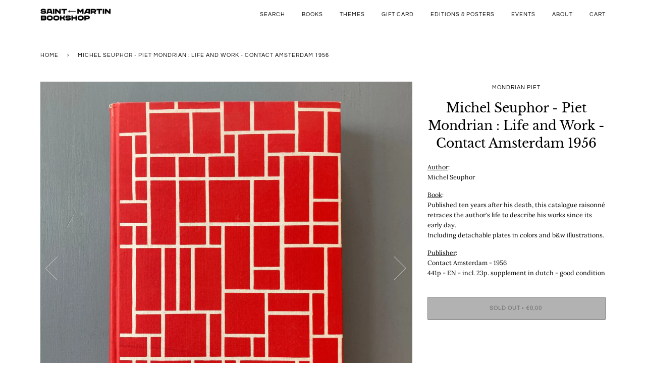

--- FILE ---
content_type: text/html; charset=utf-8
request_url: https://saint-martin-bookshop.com/products/michel-seuphor-piet-mondrian-life-and-work-contact-amsterdam-1956
body_size: 28713
content:
<!doctype html>
<!--[if lt IE 7]><html class="no-js lt-ie9 lt-ie8 lt-ie7" lang="en"> <![endif]-->
<!--[if IE 7]><html class="no-js lt-ie9 lt-ie8" lang="en"> <![endif]-->
<!--[if IE 8]><html class="no-js lt-ie9" lang="en"> <![endif]-->
<!--[if IE 9 ]><html class="ie9 no-js"> <![endif]-->
<!--[if (gt IE 9)|!(IE)]><!--> <html class="no-js" lang="en"> <!--<![endif]-->
<head><!-- SEOAnt Speed Up Script --><script>
const ForbidUrlArray_SEOAnt = ['cdn.nfcube.com'];
window.WhiteUrlArray_SEOAnt = ['https://cdn.shopify.com/extensions/'].map(src => new RegExp(src, 'i'));
window.BlackUrlArray_SEOAnt = ForbidUrlArray_SEOAnt.map(src => new RegExp(src, 'i'));
</script>

<script>
// Limit output
class AllowJsPlugin{constructor(e){const attrArr=["default","defer","async"];this.listener=this.handleListener.bind(this,e),this.jsArr=[],this.attribute=attrArr.reduce(((e,t)=>({...e,[t]:[]})),{});const t=this;e.forEach((e=>window.addEventListener(e,t.listener,{passive:!0})))}handleListener(e){const t=this;return e.forEach((e=>window.removeEventListener(e,t.listener))),"complete"===document.readyState?this.handleDOM():document.addEventListener("readystatechange",(e=>{if("complete"===e.target.readyState)return setTimeout(t.handleDOM.bind(t),1)}))}async handleDOM(){this.pauseEvent(),this.pauseJQuery(),this.getScripts(),this.beforeScripts();for(const e of Object.keys(this.attribute))await this.changeScripts(this.attribute[e]);for(const e of["DOMContentLoaded","readystatechange"])await this.requestRedraw(),document.dispatchEvent(new Event("allowJS-"+e));document.lightJSonreadystatechange&&document.lightJSonreadystatechange();for(const e of["DOMContentLoaded","load"])await this.requestRedraw(),window.dispatchEvent(new Event("allowJS-"+e));await this.requestRedraw(),window.lightJSonload&&window.lightJSonload(),await this.requestRedraw(),this.jsArr.forEach((e=>e(window).trigger("allowJS-jquery-load"))),window.dispatchEvent(new Event("allowJS-pageshow")),await this.requestRedraw(),window.lightJSonpageshow&&window.lightJSonpageshow()}async requestRedraw(){return new Promise((e=>requestAnimationFrame(e)))}getScripts(){document.querySelectorAll("script[type=AllowJs]").forEach((e=>{e.hasAttribute("src")?e.hasAttribute("async")&&e.async?this.attribute.async.push(e):e.hasAttribute("defer")&&e.defer?this.attribute.defer.push(e):this.attribute.default.push(e):this.attribute.default.push(e)}))}beforeScripts(){const e=this,t=Object.keys(this.attribute).reduce(((t,n)=>[...t,...e.attribute[n]]),[]),n=document.createDocumentFragment();t.forEach((e=>{const t=e.getAttribute("src");if(!t)return;const s=document.createElement("link");s.href=t,s.rel="preload",s.as="script",n.appendChild(s)})),document.head.appendChild(n)}async changeScripts(e){let t;for(;t=e.shift();)await this.requestRedraw(),new Promise((e=>{const n=document.createElement("script");[...t.attributes].forEach((e=>{"type"!==e.nodeName&&n.setAttribute(e.nodeName,e.nodeValue)})),t.hasAttribute("src")?(n.addEventListener("load",e),n.addEventListener("error",e)):(n.text=t.text,e()),t.parentNode.replaceChild(n,t)}))}pauseEvent(){const e={};[{obj:document,name:"DOMContentLoaded"},{obj:window,name:"DOMContentLoaded"},{obj:window,name:"load"},{obj:window,name:"pageshow"},{obj:document,name:"readystatechange"}].map((t=>function(t,n){function s(n){return e[t].list.indexOf(n)>=0?"allowJS-"+n:n}e[t]||(e[t]={list:[n],add:t.addEventListener,remove:t.removeEventListener},t.addEventListener=(...n)=>{n[0]=s(n[0]),e[t].add.apply(t,n)},t.removeEventListener=(...n)=>{n[0]=s(n[0]),e[t].remove.apply(t,n)})}(t.obj,t.name))),[{obj:document,name:"onreadystatechange"},{obj:window,name:"onpageshow"}].map((e=>function(e,t){let n=e[t];Object.defineProperty(e,t,{get:()=>n||function(){},set:s=>{e["allowJS"+t]=n=s}})}(e.obj,e.name)))}pauseJQuery(){const e=this;let t=window.jQuery;Object.defineProperty(window,"jQuery",{get:()=>t,set(n){if(!n||!n.fn||!e.jsArr.includes(n))return void(t=n);n.fn.ready=n.fn.init.prototype.ready=e=>{e.bind(document)(n)};const s=n.fn.on;n.fn.on=n.fn.init.prototype.on=function(...e){if(window!==this[0])return s.apply(this,e),this;const t=e=>e.split(" ").map((e=>"load"===e||0===e.indexOf("load.")?"allowJS-jquery-load":e)).join(" ");return"string"==typeof e[0]||e[0]instanceof String?(e[0]=t(e[0]),s.apply(this,e),this):("object"==typeof e[0]&&Object.keys(e[0]).forEach((n=>{delete Object.assign(e[0],{[t(n)]:e[0][n]})[n]})),s.apply(this,e),this)},e.jsArr.push(n),t=n}})}}new AllowJsPlugin(["keydown","wheel","mouseenter","mousemove","mouseleave","touchstart","touchmove","touchend"]);
</script>

<script>
"use strict";function SEOAnt_toConsumableArray(t){if(Array.isArray(t)){for(var e=0,r=Array(t.length);e<t.length;e++)r[e]=t[e];return r}return Array.from(t)}function _0x960a(t,e){var r=_0x3840();return(_0x960a=function(t,e){return t-=247,r[t]})(t,e)}function _0x3840(){var t=["defineProperties","application/javascript","preventDefault","4990555yeBSbh","addEventListener","set","setAttribute","bind","getAttribute","parentElement","WhiteUrlArray_SEOAnt","listener","toString","toLowerCase","every","touchend","SEOAnt scripts can't be lazy loaded","keydown","touchstart","removeChild","length","58IusxNw","BlackUrlArray_SEOAnt","observe","name","value","documentElement","wheel","warn","whitelist","map","tagName","402345HpbWDN","getOwnPropertyDescriptor","head","type","touchmove","removeEventListener","8160iwggKQ","call","beforescriptexecute","some","string","options","push","appendChild","blacklisted","querySelectorAll","5339295FeRgGa","4OtFDAr","filter","57211uwpiMx","nodeType","createElement","src","13296210cxmbJp",'script[type="',"1744290Faeint","test","forEach","script","blacklist","attributes","get","$&","744DdtCNR"];return(_0x3840=function(){return t})()}var _extends=Object.assign||function(t){for(var e=1;e<arguments.length;e++){var r=arguments[e];for(var n in r)Object.prototype.hasOwnProperty.call(r,n)&&(t[n]=r[n])}return t},_slicedToArray=function(){function t(t,e){var r=[],n=!0,o=!1,i=void 0;try{for(var a,c=t[Symbol.iterator]();!(n=(a=c.next()).done)&&(r.push(a.value),!e||r.length!==e);n=!0);}catch(t){o=!0,i=t}finally{try{!n&&c.return&&c.return()}finally{if(o)throw i}}return r}return function(e,r){if(Array.isArray(e))return e;if(Symbol.iterator in Object(e))return t(e,r);throw new TypeError("Invalid attempt to destructure non-iterable instance")}}(),_typeof="function"==typeof Symbol&&"symbol"==typeof Symbol.iterator?function(t){return typeof t}:function(t){return t&&"function"==typeof Symbol&&t.constructor===Symbol&&t!==Symbol.prototype?"symbol":typeof t};(function(t,e){for(var r=_0x960a,n=t();[];)try{if(531094===parseInt(r(306))/1+-parseInt(r(295))/2*(parseInt(r(312))/3)+-parseInt(r(257))/4*(parseInt(r(277))/5)+-parseInt(r(265))/6+-parseInt(r(259))/7*(-parseInt(r(273))/8)+-parseInt(r(256))/9+parseInt(r(263))/10)break;n.push(n.shift())}catch(t){n.push(n.shift())}})(_0x3840),function(){var t=_0x960a,e="javascript/blocked",r={blacklist:window[t(296)],whitelist:window[t(284)]},n={blacklisted:[]},o=function(n,o){return n&&(!o||o!==e)&&(!r.blacklist||r[t(269)][t(249)](function(e){return e[t(266)](n)}))&&(!r[t(303)]||r.whitelist[t(288)](function(e){return!e[t(266)](n)}))},i=function(e){var n=t,o=e[n(282)](n(262));return r[n(269)]&&r.blacklist[n(288)](function(t){return!t.test(o)})||r[n(303)]&&r.whitelist[n(249)](function(t){return t[n(266)](o)})},a=new MutationObserver(function(r){for(var i=t,a=0;a<r[i(294)];a++)for(var c=r[a].addedNodes,u=0;u<c.length;u++)!function(t){var r=c[t];if(1===r[i(260)]&&"SCRIPT"===r[i(305)]){var a=r[i(262)],u=r[i(309)];if(o(a,u)){n.blacklisted[i(252)]([r,r.type]),r[i(309)]=e;var s=function t(n){var o=i;r[o(282)](o(309))===e&&n[o(276)](),r[o(311)](o(248),t)};r[i(278)](i(248),s),r[i(283)]&&r[i(283)][i(293)](r)}}}(u)});a[t(297)](document[t(300)],{childList:!![],subtree:!![]});var c=/[|\{}()\[\]^$+*?.]/g,u=function(){for(var o=arguments.length,u=Array(o),s=0;s<o;s++)u[s]=arguments[s];var l=t;u[l(294)]<1?(r[l(269)]=[],r[l(303)]=[]):(r.blacklist&&(r[l(269)]=r.blacklist[l(258)](function(t){return u[l(288)](function(e){var r=l;return(void 0===e?"undefined":_typeof(e))===r(250)?!t.test(e):e instanceof RegExp?t.toString()!==e.toString():void 0})})),r[l(303)]&&(r[l(303)]=[].concat(SEOAnt_toConsumableArray(r[l(303)]),SEOAnt_toConsumableArray(u.map(function(t){var e=l;if("string"==typeof t){var n=t.replace(c,e(272)),o=".*"+n+".*";if(r[e(303)][e(288)](function(t){return t[e(286)]()!==o[e(286)]()}))return new RegExp(o)}else if(t instanceof RegExp&&r[e(303)][e(288)](function(r){return r[e(286)]()!==t.toString()}))return t;return null})[l(258)](Boolean)))));for(var f=document[l(255)](l(264)+e+'"]'),p=0;p<f[l(294)];p++){var y=f[p];i(y)&&(n[l(254)][l(252)]([y,l(275)]),y[l(283)][l(293)](y))}var v=0;[].concat(SEOAnt_toConsumableArray(n[l(254)]))[l(267)](function(t,e){var r=_slicedToArray(t,2),o=r[0],a=r[1],c=l;if(i(o)){for(var u=document.createElement("script"),s=0;s<o.attributes.length;s++){var f=o[c(270)][s];f[c(298)]!==c(262)&&f.name!==c(309)&&u.setAttribute(f.name,o.attributes[s][c(299)])}u[c(280)](c(262),o[c(262)]),u.setAttribute("type",a||c(275)),document[c(308)][c(253)](u),n[c(254)].splice(e-v,1),v++}}),r[l(269)]&&r.blacklist.length<1&&a.disconnect()},s=document.createElement,l={src:Object[t(307)](HTMLScriptElement.prototype,t(262)),type:Object[t(307)](HTMLScriptElement.prototype,t(309))};document[t(261)]=function(){for(var r=t,n=arguments.length,i=Array(n),a=0;a<n;a++)i[a]=arguments[a];if(i[0][r(287)]()!==r(268))return s[r(281)](document).apply(void 0,i);var c=s.bind(document).apply(void 0,i);try{Object[r(274)](c,{src:_extends({},l[r(262)],{set:function(t){var n=r;o(t,c[n(309)])&&l.type[n(279)][n(247)](this,e),l[n(262)][n(279)].call(this,t)}}),type:_extends({},l[r(309)],{get:function(){var t=r,n=l[t(309)][t(271)][t(247)](this);return n===e||o(this[t(262)],n)?null:n},set:function(t){var n=r,i=o(c[n(262)],c[n(309)])?e:t;l.type[n(279)][n(247)](this,i)}})}),c.setAttribute=function(t,e){var n=r;t===n(309)||t===n(262)?c[t]=e:HTMLScriptElement.prototype[n(280)][n(247)](c,t,e)}}catch(t){console[r(302)](r(290),t)}return c},[t(291),"mousemove",t(289),t(310),t(292),t(301)][t(304)](function(t){return{type:t,listener:function(){return u()},options:{passive:!![]}}}).forEach(function(e){var r=t;document[r(278)](e[r(309)],e[r(285)],e[r(251)])})}();
</script>


<!-- /SEOAnt Speed Up Script -->
  
<meta name="google-site-verification" content="ibS64fYJxajk21Mh0HMTRDz48tHNs_Jdq0fIAQrcCHA" />
  
  
  <!-- Global site tag (gtag.js) - Google Analytics -->
<script async src="https://www.googletagmanager.com/gtag/js?id=G-NGBL9N41HB"></script>
<script>
  window.dataLayer = window.dataLayer || [];
  function gtag(){dataLayer.push(arguments);}
  gtag('js', new Date());

  gtag('config', 'G-NGBL9N41HB');
</script>
  

  <!-- ======================= Pipeline Theme V4.7.1 ========================= -->
  <meta charset="utf-8">
  <meta http-equiv="X-UA-Compatible" content="IE=edge,chrome=1">

  
    <link rel="shortcut icon" href="//saint-martin-bookshop.com/cdn/shop/files/sword_32x32.jpg?v=1614308287" type="image/png">
  

  <!-- Title and description ================================================ -->
  <title>
  Michel Seuphor - Piet Mondrian : Life and Work - - Saint-Martin Bookshop
  </title>

  
  <meta name="description" content="Michel Seuphor - Piet Mondrian : Life and Work - Contact Amsterdam 1956">
  

  <!-- Product meta ========================================================= -->
  <!-- /snippets/social-meta-tags.liquid --><meta property="og:site_name" content="Saint-Martin Bookshop">
<meta property="og:url" content="https://saint-martin-bookshop.com/products/michel-seuphor-piet-mondrian-life-and-work-contact-amsterdam-1956">
<meta property="og:title" content="Michel Seuphor - Piet Mondrian : Life and Work - Contact Amsterdam 1956">
<meta property="og:type" content="product">
<meta property="og:description" content="Michel Seuphor - Piet Mondrian : Life and Work - Contact Amsterdam 1956"><meta property="og:price:amount" content="0,00">
  <meta property="og:price:currency" content="EUR">
      <meta property="og:image" content="http://saint-martin-bookshop.com/cdn/shop/files/Michel-Seuphor---Piet-Mondrian---Life-and-Work---Contact-Amsterdam-1956-Mondrian-Piet-1687966129191.jpg?v=1687966133">
      <meta property="og:image:secure_url" content="https://saint-martin-bookshop.com/cdn/shop/files/Michel-Seuphor---Piet-Mondrian---Life-and-Work---Contact-Amsterdam-1956-Mondrian-Piet-1687966129191.jpg?v=1687966133">
      <meta property="og:image:height" content="3024">
      <meta property="og:image:width" content="3024">
      <meta property="og:image" content="http://saint-martin-bookshop.com/cdn/shop/files/Michel-Seuphor---Piet-Mondrian---Life-and-Work---Contact-Amsterdam-1956-Mondrian-Piet-1687966137830.jpg?v=1687966141">
      <meta property="og:image:secure_url" content="https://saint-martin-bookshop.com/cdn/shop/files/Michel-Seuphor---Piet-Mondrian---Life-and-Work---Contact-Amsterdam-1956-Mondrian-Piet-1687966137830.jpg?v=1687966141">
      <meta property="og:image:height" content="3024">
      <meta property="og:image:width" content="3024">
      <meta property="og:image" content="http://saint-martin-bookshop.com/cdn/shop/files/Michel-Seuphor---Piet-Mondrian---Life-and-Work---Contact-Amsterdam-1956-Mondrian-Piet-1687966144288.jpg?v=1687966148">
      <meta property="og:image:secure_url" content="https://saint-martin-bookshop.com/cdn/shop/files/Michel-Seuphor---Piet-Mondrian---Life-and-Work---Contact-Amsterdam-1956-Mondrian-Piet-1687966144288.jpg?v=1687966148">
      <meta property="og:image:height" content="3024">
      <meta property="og:image:width" content="3024">




  <!-- Helpers ============================================================== -->
  <link rel="canonical" href="https://saint-martin-bookshop.com/products/michel-seuphor-piet-mondrian-life-and-work-contact-amsterdam-1956">
  <meta name="viewport" content="width=device-width,initial-scale=1">
  <meta name="theme-color" content="#000000">

  <!-- CSS ================================================================== -->
  <link href="//saint-martin-bookshop.com/cdn/shop/t/5/assets/theme.scss.css?v=106164213296294920511763035017" rel="stylesheet" type="text/css" media="all" />

  <!-- Vendor JS ============================================================ -->
  <script src="//saint-martin-bookshop.com/cdn/shop/t/5/assets/vendor.js?v=23845252701830758331599057566" type="text/javascript"></script>

  <script>
    var theme = {
      routes: {
        product_recommendations_url: '/recommendations/products',
      },
      strings: {
        addToCart: "Add to Cart",
        soldOut: "Sold Out",
        unavailable: "Unavailable",
        join: "Join Now"
      },
      info: {
        name: 'pipeline'
      },
      moneyFormat: "€{{amount_with_comma_separator}}",
      version: '4.7.1'
    }
  </script>

  
  

  <!-- Header hook for plugins ============================================== -->
  <script>window.performance && window.performance.mark && window.performance.mark('shopify.content_for_header.start');</script><meta id="shopify-digital-wallet" name="shopify-digital-wallet" content="/45694910623/digital_wallets/dialog">
<meta name="shopify-checkout-api-token" content="b0fa20268ecad1424e7710d6db725052">
<meta id="in-context-paypal-metadata" data-shop-id="45694910623" data-venmo-supported="false" data-environment="production" data-locale="en_US" data-paypal-v4="true" data-currency="EUR">
<link rel="alternate" type="application/json+oembed" href="https://saint-martin-bookshop.com/products/michel-seuphor-piet-mondrian-life-and-work-contact-amsterdam-1956.oembed">
<script async="async" src="/checkouts/internal/preloads.js?locale=en-BE"></script>
<link rel="preconnect" href="https://shop.app" crossorigin="anonymous">
<script async="async" src="https://shop.app/checkouts/internal/preloads.js?locale=en-BE&shop_id=45694910623" crossorigin="anonymous"></script>
<script id="apple-pay-shop-capabilities" type="application/json">{"shopId":45694910623,"countryCode":"BE","currencyCode":"EUR","merchantCapabilities":["supports3DS"],"merchantId":"gid:\/\/shopify\/Shop\/45694910623","merchantName":"Saint-Martin Bookshop","requiredBillingContactFields":["postalAddress","email","phone"],"requiredShippingContactFields":["postalAddress","email","phone"],"shippingType":"shipping","supportedNetworks":["visa","maestro","masterCard","amex"],"total":{"type":"pending","label":"Saint-Martin Bookshop","amount":"1.00"},"shopifyPaymentsEnabled":true,"supportsSubscriptions":true}</script>
<script id="shopify-features" type="application/json">{"accessToken":"b0fa20268ecad1424e7710d6db725052","betas":["rich-media-storefront-analytics"],"domain":"saint-martin-bookshop.com","predictiveSearch":true,"shopId":45694910623,"locale":"en"}</script>
<script>var Shopify = Shopify || {};
Shopify.shop = "saint-martin-bookshop.myshopify.com";
Shopify.locale = "en";
Shopify.currency = {"active":"EUR","rate":"1.0"};
Shopify.country = "BE";
Shopify.theme = {"name":"Pipeline","id":110216904863,"schema_name":"Pipeline","schema_version":"4.7.1","theme_store_id":739,"role":"main"};
Shopify.theme.handle = "null";
Shopify.theme.style = {"id":null,"handle":null};
Shopify.cdnHost = "saint-martin-bookshop.com/cdn";
Shopify.routes = Shopify.routes || {};
Shopify.routes.root = "/";</script>
<script type="module">!function(o){(o.Shopify=o.Shopify||{}).modules=!0}(window);</script>
<script>!function(o){function n(){var o=[];function n(){o.push(Array.prototype.slice.apply(arguments))}return n.q=o,n}var t=o.Shopify=o.Shopify||{};t.loadFeatures=n(),t.autoloadFeatures=n()}(window);</script>
<script>
  window.ShopifyPay = window.ShopifyPay || {};
  window.ShopifyPay.apiHost = "shop.app\/pay";
  window.ShopifyPay.redirectState = null;
</script>
<script id="shop-js-analytics" type="application/json">{"pageType":"product"}</script>
<script defer="defer" async type="module" src="//saint-martin-bookshop.com/cdn/shopifycloud/shop-js/modules/v2/client.init-shop-cart-sync_BT-GjEfc.en.esm.js"></script>
<script defer="defer" async type="module" src="//saint-martin-bookshop.com/cdn/shopifycloud/shop-js/modules/v2/chunk.common_D58fp_Oc.esm.js"></script>
<script defer="defer" async type="module" src="//saint-martin-bookshop.com/cdn/shopifycloud/shop-js/modules/v2/chunk.modal_xMitdFEc.esm.js"></script>
<script type="module">
  await import("//saint-martin-bookshop.com/cdn/shopifycloud/shop-js/modules/v2/client.init-shop-cart-sync_BT-GjEfc.en.esm.js");
await import("//saint-martin-bookshop.com/cdn/shopifycloud/shop-js/modules/v2/chunk.common_D58fp_Oc.esm.js");
await import("//saint-martin-bookshop.com/cdn/shopifycloud/shop-js/modules/v2/chunk.modal_xMitdFEc.esm.js");

  window.Shopify.SignInWithShop?.initShopCartSync?.({"fedCMEnabled":true,"windoidEnabled":true});

</script>
<script>
  window.Shopify = window.Shopify || {};
  if (!window.Shopify.featureAssets) window.Shopify.featureAssets = {};
  window.Shopify.featureAssets['shop-js'] = {"shop-cart-sync":["modules/v2/client.shop-cart-sync_DZOKe7Ll.en.esm.js","modules/v2/chunk.common_D58fp_Oc.esm.js","modules/v2/chunk.modal_xMitdFEc.esm.js"],"init-fed-cm":["modules/v2/client.init-fed-cm_B6oLuCjv.en.esm.js","modules/v2/chunk.common_D58fp_Oc.esm.js","modules/v2/chunk.modal_xMitdFEc.esm.js"],"shop-cash-offers":["modules/v2/client.shop-cash-offers_D2sdYoxE.en.esm.js","modules/v2/chunk.common_D58fp_Oc.esm.js","modules/v2/chunk.modal_xMitdFEc.esm.js"],"shop-login-button":["modules/v2/client.shop-login-button_QeVjl5Y3.en.esm.js","modules/v2/chunk.common_D58fp_Oc.esm.js","modules/v2/chunk.modal_xMitdFEc.esm.js"],"pay-button":["modules/v2/client.pay-button_DXTOsIq6.en.esm.js","modules/v2/chunk.common_D58fp_Oc.esm.js","modules/v2/chunk.modal_xMitdFEc.esm.js"],"shop-button":["modules/v2/client.shop-button_DQZHx9pm.en.esm.js","modules/v2/chunk.common_D58fp_Oc.esm.js","modules/v2/chunk.modal_xMitdFEc.esm.js"],"avatar":["modules/v2/client.avatar_BTnouDA3.en.esm.js"],"init-windoid":["modules/v2/client.init-windoid_CR1B-cfM.en.esm.js","modules/v2/chunk.common_D58fp_Oc.esm.js","modules/v2/chunk.modal_xMitdFEc.esm.js"],"init-shop-for-new-customer-accounts":["modules/v2/client.init-shop-for-new-customer-accounts_C_vY_xzh.en.esm.js","modules/v2/client.shop-login-button_QeVjl5Y3.en.esm.js","modules/v2/chunk.common_D58fp_Oc.esm.js","modules/v2/chunk.modal_xMitdFEc.esm.js"],"init-shop-email-lookup-coordinator":["modules/v2/client.init-shop-email-lookup-coordinator_BI7n9ZSv.en.esm.js","modules/v2/chunk.common_D58fp_Oc.esm.js","modules/v2/chunk.modal_xMitdFEc.esm.js"],"init-shop-cart-sync":["modules/v2/client.init-shop-cart-sync_BT-GjEfc.en.esm.js","modules/v2/chunk.common_D58fp_Oc.esm.js","modules/v2/chunk.modal_xMitdFEc.esm.js"],"shop-toast-manager":["modules/v2/client.shop-toast-manager_DiYdP3xc.en.esm.js","modules/v2/chunk.common_D58fp_Oc.esm.js","modules/v2/chunk.modal_xMitdFEc.esm.js"],"init-customer-accounts":["modules/v2/client.init-customer-accounts_D9ZNqS-Q.en.esm.js","modules/v2/client.shop-login-button_QeVjl5Y3.en.esm.js","modules/v2/chunk.common_D58fp_Oc.esm.js","modules/v2/chunk.modal_xMitdFEc.esm.js"],"init-customer-accounts-sign-up":["modules/v2/client.init-customer-accounts-sign-up_iGw4briv.en.esm.js","modules/v2/client.shop-login-button_QeVjl5Y3.en.esm.js","modules/v2/chunk.common_D58fp_Oc.esm.js","modules/v2/chunk.modal_xMitdFEc.esm.js"],"shop-follow-button":["modules/v2/client.shop-follow-button_CqMgW2wH.en.esm.js","modules/v2/chunk.common_D58fp_Oc.esm.js","modules/v2/chunk.modal_xMitdFEc.esm.js"],"checkout-modal":["modules/v2/client.checkout-modal_xHeaAweL.en.esm.js","modules/v2/chunk.common_D58fp_Oc.esm.js","modules/v2/chunk.modal_xMitdFEc.esm.js"],"shop-login":["modules/v2/client.shop-login_D91U-Q7h.en.esm.js","modules/v2/chunk.common_D58fp_Oc.esm.js","modules/v2/chunk.modal_xMitdFEc.esm.js"],"lead-capture":["modules/v2/client.lead-capture_BJmE1dJe.en.esm.js","modules/v2/chunk.common_D58fp_Oc.esm.js","modules/v2/chunk.modal_xMitdFEc.esm.js"],"payment-terms":["modules/v2/client.payment-terms_Ci9AEqFq.en.esm.js","modules/v2/chunk.common_D58fp_Oc.esm.js","modules/v2/chunk.modal_xMitdFEc.esm.js"]};
</script>
<script>(function() {
  var isLoaded = false;
  function asyncLoad() {
    if (isLoaded) return;
    isLoaded = true;
    var urls = ["https:\/\/chimpstatic.com\/mcjs-connected\/js\/users\/58259e7abdf0c319d56500d28\/9d916cd9e218287feddbefb06.js?shop=saint-martin-bookshop.myshopify.com"];
    for (var i = 0; i < urls.length; i++) {
      var s = document.createElement('script');
      s.type = 'text/javascript';
      if (ForbidUrlArray_SEOAnt.indexOf(urls[i]) === -1) s.type = 'AllowJs'; s.async = true;
      s.src = urls[i];
      var x = document.getElementsByTagName('script')[0];
      x.parentNode.insertBefore(s, x);
    }
  };
  if(window.attachEvent) {
    window.attachEvent('onload', asyncLoad);
  } else {
    window.addEventListener('load', asyncLoad, false);
  }
})();</script>
<script id="__st">var __st={"a":45694910623,"offset":3600,"reqid":"8ab0fd7e-518d-415f-b453-fee96187d670-1769189816","pageurl":"saint-martin-bookshop.com\/products\/michel-seuphor-piet-mondrian-life-and-work-contact-amsterdam-1956","u":"4167cb6d724a","p":"product","rtyp":"product","rid":7516913205407};</script>
<script>window.ShopifyPaypalV4VisibilityTracking = true;</script>
<script id="captcha-bootstrap">!function(){'use strict';const t='contact',e='account',n='new_comment',o=[[t,t],['blogs',n],['comments',n],[t,'customer']],c=[[e,'customer_login'],[e,'guest_login'],[e,'recover_customer_password'],[e,'create_customer']],r=t=>t.map((([t,e])=>`form[action*='/${t}']:not([data-nocaptcha='true']) input[name='form_type'][value='${e}']`)).join(','),a=t=>()=>t?[...document.querySelectorAll(t)].map((t=>t.form)):[];function s(){const t=[...o],e=r(t);return a(e)}const i='password',u='form_key',d=['recaptcha-v3-token','g-recaptcha-response','h-captcha-response',i],f=()=>{try{return window.sessionStorage}catch{return}},m='__shopify_v',_=t=>t.elements[u];function p(t,e,n=!1){try{const o=window.sessionStorage,c=JSON.parse(o.getItem(e)),{data:r}=function(t){const{data:e,action:n}=t;return t[m]||n?{data:e,action:n}:{data:t,action:n}}(c);for(const[e,n]of Object.entries(r))t.elements[e]&&(t.elements[e].value=n);n&&o.removeItem(e)}catch(o){console.error('form repopulation failed',{error:o})}}const l='form_type',E='cptcha';function T(t){t.dataset[E]=!0}const w=window,h=w.document,L='Shopify',v='ce_forms',y='captcha';let A=!1;((t,e)=>{const n=(g='f06e6c50-85a8-45c8-87d0-21a2b65856fe',I='https://cdn.shopify.com/shopifycloud/storefront-forms-hcaptcha/ce_storefront_forms_captcha_hcaptcha.v1.5.2.iife.js',D={infoText:'Protected by hCaptcha',privacyText:'Privacy',termsText:'Terms'},(t,e,n)=>{const o=w[L][v],c=o.bindForm;if(c)return c(t,g,e,D).then(n);var r;o.q.push([[t,g,e,D],n]),r=I,A||(h.body.append(Object.assign(h.createElement('script'),{id:'captcha-provider',async:!0,src:r})),A=!0)});var g,I,D;w[L]=w[L]||{},w[L][v]=w[L][v]||{},w[L][v].q=[],w[L][y]=w[L][y]||{},w[L][y].protect=function(t,e){n(t,void 0,e),T(t)},Object.freeze(w[L][y]),function(t,e,n,w,h,L){const[v,y,A,g]=function(t,e,n){const i=e?o:[],u=t?c:[],d=[...i,...u],f=r(d),m=r(i),_=r(d.filter((([t,e])=>n.includes(e))));return[a(f),a(m),a(_),s()]}(w,h,L),I=t=>{const e=t.target;return e instanceof HTMLFormElement?e:e&&e.form},D=t=>v().includes(t);t.addEventListener('submit',(t=>{const e=I(t);if(!e)return;const n=D(e)&&!e.dataset.hcaptchaBound&&!e.dataset.recaptchaBound,o=_(e),c=g().includes(e)&&(!o||!o.value);(n||c)&&t.preventDefault(),c&&!n&&(function(t){try{if(!f())return;!function(t){const e=f();if(!e)return;const n=_(t);if(!n)return;const o=n.value;o&&e.removeItem(o)}(t);const e=Array.from(Array(32),(()=>Math.random().toString(36)[2])).join('');!function(t,e){_(t)||t.append(Object.assign(document.createElement('input'),{type:'hidden',name:u})),t.elements[u].value=e}(t,e),function(t,e){const n=f();if(!n)return;const o=[...t.querySelectorAll(`input[type='${i}']`)].map((({name:t})=>t)),c=[...d,...o],r={};for(const[a,s]of new FormData(t).entries())c.includes(a)||(r[a]=s);n.setItem(e,JSON.stringify({[m]:1,action:t.action,data:r}))}(t,e)}catch(e){console.error('failed to persist form',e)}}(e),e.submit())}));const S=(t,e)=>{t&&!t.dataset[E]&&(n(t,e.some((e=>e===t))),T(t))};for(const o of['focusin','change'])t.addEventListener(o,(t=>{const e=I(t);D(e)&&S(e,y())}));const B=e.get('form_key'),M=e.get(l),P=B&&M;t.addEventListener('DOMContentLoaded',(()=>{const t=y();if(P)for(const e of t)e.elements[l].value===M&&p(e,B);[...new Set([...A(),...v().filter((t=>'true'===t.dataset.shopifyCaptcha))])].forEach((e=>S(e,t)))}))}(h,new URLSearchParams(w.location.search),n,t,e,['guest_login'])})(!0,!0)}();</script>
<script integrity="sha256-4kQ18oKyAcykRKYeNunJcIwy7WH5gtpwJnB7kiuLZ1E=" data-source-attribution="shopify.loadfeatures" defer="defer" src="//saint-martin-bookshop.com/cdn/shopifycloud/storefront/assets/storefront/load_feature-a0a9edcb.js" crossorigin="anonymous"></script>
<script crossorigin="anonymous" defer="defer" src="//saint-martin-bookshop.com/cdn/shopifycloud/storefront/assets/shopify_pay/storefront-65b4c6d7.js?v=20250812"></script>
<script data-source-attribution="shopify.dynamic_checkout.dynamic.init">var Shopify=Shopify||{};Shopify.PaymentButton=Shopify.PaymentButton||{isStorefrontPortableWallets:!0,init:function(){window.Shopify.PaymentButton.init=function(){};var t=document.createElement("script");t.src="https://saint-martin-bookshop.com/cdn/shopifycloud/portable-wallets/latest/portable-wallets.en.js",t.type="module",document.head.appendChild(t)}};
</script>
<script data-source-attribution="shopify.dynamic_checkout.buyer_consent">
  function portableWalletsHideBuyerConsent(e){var t=document.getElementById("shopify-buyer-consent"),n=document.getElementById("shopify-subscription-policy-button");t&&n&&(t.classList.add("hidden"),t.setAttribute("aria-hidden","true"),n.removeEventListener("click",e))}function portableWalletsShowBuyerConsent(e){var t=document.getElementById("shopify-buyer-consent"),n=document.getElementById("shopify-subscription-policy-button");t&&n&&(t.classList.remove("hidden"),t.removeAttribute("aria-hidden"),n.addEventListener("click",e))}window.Shopify?.PaymentButton&&(window.Shopify.PaymentButton.hideBuyerConsent=portableWalletsHideBuyerConsent,window.Shopify.PaymentButton.showBuyerConsent=portableWalletsShowBuyerConsent);
</script>
<script data-source-attribution="shopify.dynamic_checkout.cart.bootstrap">document.addEventListener("DOMContentLoaded",(function(){function t(){return document.querySelector("shopify-accelerated-checkout-cart, shopify-accelerated-checkout")}if(t())Shopify.PaymentButton.init();else{new MutationObserver((function(e,n){t()&&(Shopify.PaymentButton.init(),n.disconnect())})).observe(document.body,{childList:!0,subtree:!0})}}));
</script>
<link id="shopify-accelerated-checkout-styles" rel="stylesheet" media="screen" href="https://saint-martin-bookshop.com/cdn/shopifycloud/portable-wallets/latest/accelerated-checkout-backwards-compat.css" crossorigin="anonymous">
<style id="shopify-accelerated-checkout-cart">
        #shopify-buyer-consent {
  margin-top: 1em;
  display: inline-block;
  width: 100%;
}

#shopify-buyer-consent.hidden {
  display: none;
}

#shopify-subscription-policy-button {
  background: none;
  border: none;
  padding: 0;
  text-decoration: underline;
  font-size: inherit;
  cursor: pointer;
}

#shopify-subscription-policy-button::before {
  box-shadow: none;
}

      </style>

<script>window.performance && window.performance.mark && window.performance.mark('shopify.content_for_header.end');</script>
<!-- BEGIN app block: shopify://apps/seowill-seoant-ai-seo/blocks/seoant-core/8e57283b-dcb0-4f7b-a947-fb5c57a0d59d -->
<!--SEOAnt Core By SEOAnt Teams, v0.1.6 START -->







    <!-- BEGIN app snippet: Product-JSON-LD --><script type="application/ld+json">
    [
        {
            "@context": "https://schema.org",
            "@type": "Product",
            "@id": "https:\/\/saint-martin-bookshop.com\/products\/michel-seuphor-piet-mondrian-life-and-work-contact-amsterdam-1956#product",
            "brand": {
                "@type": "Brand",
                "name": "Mondrian Piet"
            },
            "url": "https://saint-martin-bookshop.com/products/michel-seuphor-piet-mondrian-life-and-work-contact-amsterdam-1956",
            "name": "Michel Seuphor - Piet Mondrian : Life and Work - Contact Amsterdam 1956",
            "image": "https://saint-martin-bookshop.com/cdn/shop/files/Michel-Seuphor---Piet-Mondrian---Life-and-Work---Contact-Amsterdam-1956-Mondrian-Piet-1687966129191.jpg",
            "description": "Author:Michel Seuphor\nBook:Published ten years after his death, this catalogue raisonné retraces the",
            "sku": "",
            "weight": "0.1kg",
            "offers":  [{
                    "@type": "Offer" ,
                    "priceCurrency": "EUR",
                    "priceValidUntil": "2026-01-23",
                    "price" : "0.0" ,
                    "availability" : "https://schema.org/OutOfStock" ,
                    "itemCondition": "https://schema.org/NewCondition",
                    "sku": "",
                    "name": "Default Title",
                    "url" : "https://saint-martin-bookshop.com/products/michel-seuphor-piet-mondrian-life-and-work-contact-amsterdam-1956?variant=42574939160735",
                    "seller" : {
                        "@type" : "Organization",
                        "name" : "Saint-Martin Bookshop"
                    },
                    "mpn": ""
                }
            ]
        }
        ,
        {
            "@context": "https://schema.org",
            "@type": "BreadcrumbList",
            "itemListElement": [
                {
                    "@type": "ListItem",
                    "position": 1,
                    "item": {
                        "@type": "Website",
                        "@id": "https://saint-martin-bookshop.com",
                        "name": "Saint-Martin Bookshop home"
                    }
                },
                {
                    "@type": "ListItem",
                    "position": 2,
                    "item": {
                        "@type": "WebPage",
                        "@id": "https://saint-martin-bookshop.com/products/michel-seuphor-piet-mondrian-life-and-work-contact-amsterdam-1956",
                        "name": "Michel Seuphor - Piet Mondrian : Life and Work - Contact Amsterdam 1956"
                    }
                }
            ]
        }
        ]
</script>

<!-- END app snippet -->


<!-- SON-LD generated By SEOAnt END -->



<!-- Start : SEOAnt BrokenLink Redirect --><script type="text/javascript">
    !function(t){var e={};function r(n){if(e[n])return e[n].exports;var o=e[n]={i:n,l:!1,exports:{}};return t[n].call(o.exports,o,o.exports,r),o.l=!0,o.exports}r.m=t,r.c=e,r.d=function(t,e,n){r.o(t,e)||Object.defineProperty(t,e,{enumerable:!0,get:n})},r.r=function(t){"undefined"!==typeof Symbol&&Symbol.toStringTag&&Object.defineProperty(t,Symbol.toStringTag,{value:"Module"}),Object.defineProperty(t,"__esModule",{value:!0})},r.t=function(t,e){if(1&e&&(t=r(t)),8&e)return t;if(4&e&&"object"===typeof t&&t&&t.__esModule)return t;var n=Object.create(null);if(r.r(n),Object.defineProperty(n,"default",{enumerable:!0,value:t}),2&e&&"string"!=typeof t)for(var o in t)r.d(n,o,function(e){return t[e]}.bind(null,o));return n},r.n=function(t){var e=t&&t.__esModule?function(){return t.default}:function(){return t};return r.d(e,"a",e),e},r.o=function(t,e){return Object.prototype.hasOwnProperty.call(t,e)},r.p="",r(r.s=11)}([function(t,e,r){"use strict";var n=r(2),o=Object.prototype.toString;function i(t){return"[object Array]"===o.call(t)}function a(t){return"undefined"===typeof t}function u(t){return null!==t&&"object"===typeof t}function s(t){return"[object Function]"===o.call(t)}function c(t,e){if(null!==t&&"undefined"!==typeof t)if("object"!==typeof t&&(t=[t]),i(t))for(var r=0,n=t.length;r<n;r++)e.call(null,t[r],r,t);else for(var o in t)Object.prototype.hasOwnProperty.call(t,o)&&e.call(null,t[o],o,t)}t.exports={isArray:i,isArrayBuffer:function(t){return"[object ArrayBuffer]"===o.call(t)},isBuffer:function(t){return null!==t&&!a(t)&&null!==t.constructor&&!a(t.constructor)&&"function"===typeof t.constructor.isBuffer&&t.constructor.isBuffer(t)},isFormData:function(t){return"undefined"!==typeof FormData&&t instanceof FormData},isArrayBufferView:function(t){return"undefined"!==typeof ArrayBuffer&&ArrayBuffer.isView?ArrayBuffer.isView(t):t&&t.buffer&&t.buffer instanceof ArrayBuffer},isString:function(t){return"string"===typeof t},isNumber:function(t){return"number"===typeof t},isObject:u,isUndefined:a,isDate:function(t){return"[object Date]"===o.call(t)},isFile:function(t){return"[object File]"===o.call(t)},isBlob:function(t){return"[object Blob]"===o.call(t)},isFunction:s,isStream:function(t){return u(t)&&s(t.pipe)},isURLSearchParams:function(t){return"undefined"!==typeof URLSearchParams&&t instanceof URLSearchParams},isStandardBrowserEnv:function(){return("undefined"===typeof navigator||"ReactNative"!==navigator.product&&"NativeScript"!==navigator.product&&"NS"!==navigator.product)&&("undefined"!==typeof window&&"undefined"!==typeof document)},forEach:c,merge:function t(){var e={};function r(r,n){"object"===typeof e[n]&&"object"===typeof r?e[n]=t(e[n],r):e[n]=r}for(var n=0,o=arguments.length;n<o;n++)c(arguments[n],r);return e},deepMerge:function t(){var e={};function r(r,n){"object"===typeof e[n]&&"object"===typeof r?e[n]=t(e[n],r):e[n]="object"===typeof r?t({},r):r}for(var n=0,o=arguments.length;n<o;n++)c(arguments[n],r);return e},extend:function(t,e,r){return c(e,(function(e,o){t[o]=r&&"function"===typeof e?n(e,r):e})),t},trim:function(t){return t.replace(/^\s*/,"").replace(/\s*$/,"")}}},function(t,e,r){t.exports=r(12)},function(t,e,r){"use strict";t.exports=function(t,e){return function(){for(var r=new Array(arguments.length),n=0;n<r.length;n++)r[n]=arguments[n];return t.apply(e,r)}}},function(t,e,r){"use strict";var n=r(0);function o(t){return encodeURIComponent(t).replace(/%40/gi,"@").replace(/%3A/gi,":").replace(/%24/g,"$").replace(/%2C/gi,",").replace(/%20/g,"+").replace(/%5B/gi,"[").replace(/%5D/gi,"]")}t.exports=function(t,e,r){if(!e)return t;var i;if(r)i=r(e);else if(n.isURLSearchParams(e))i=e.toString();else{var a=[];n.forEach(e,(function(t,e){null!==t&&"undefined"!==typeof t&&(n.isArray(t)?e+="[]":t=[t],n.forEach(t,(function(t){n.isDate(t)?t=t.toISOString():n.isObject(t)&&(t=JSON.stringify(t)),a.push(o(e)+"="+o(t))})))})),i=a.join("&")}if(i){var u=t.indexOf("#");-1!==u&&(t=t.slice(0,u)),t+=(-1===t.indexOf("?")?"?":"&")+i}return t}},function(t,e,r){"use strict";t.exports=function(t){return!(!t||!t.__CANCEL__)}},function(t,e,r){"use strict";(function(e){var n=r(0),o=r(19),i={"Content-Type":"application/x-www-form-urlencoded"};function a(t,e){!n.isUndefined(t)&&n.isUndefined(t["Content-Type"])&&(t["Content-Type"]=e)}var u={adapter:function(){var t;return("undefined"!==typeof XMLHttpRequest||"undefined"!==typeof e&&"[object process]"===Object.prototype.toString.call(e))&&(t=r(6)),t}(),transformRequest:[function(t,e){return o(e,"Accept"),o(e,"Content-Type"),n.isFormData(t)||n.isArrayBuffer(t)||n.isBuffer(t)||n.isStream(t)||n.isFile(t)||n.isBlob(t)?t:n.isArrayBufferView(t)?t.buffer:n.isURLSearchParams(t)?(a(e,"application/x-www-form-urlencoded;charset=utf-8"),t.toString()):n.isObject(t)?(a(e,"application/json;charset=utf-8"),JSON.stringify(t)):t}],transformResponse:[function(t){if("string"===typeof t)try{t=JSON.parse(t)}catch(e){}return t}],timeout:0,xsrfCookieName:"XSRF-TOKEN",xsrfHeaderName:"X-XSRF-TOKEN",maxContentLength:-1,validateStatus:function(t){return t>=200&&t<300},headers:{common:{Accept:"application/json, text/plain, */*"}}};n.forEach(["delete","get","head"],(function(t){u.headers[t]={}})),n.forEach(["post","put","patch"],(function(t){u.headers[t]=n.merge(i)})),t.exports=u}).call(this,r(18))},function(t,e,r){"use strict";var n=r(0),o=r(20),i=r(3),a=r(22),u=r(25),s=r(26),c=r(7);t.exports=function(t){return new Promise((function(e,f){var l=t.data,p=t.headers;n.isFormData(l)&&delete p["Content-Type"];var h=new XMLHttpRequest;if(t.auth){var d=t.auth.username||"",m=t.auth.password||"";p.Authorization="Basic "+btoa(d+":"+m)}var y=a(t.baseURL,t.url);if(h.open(t.method.toUpperCase(),i(y,t.params,t.paramsSerializer),!0),h.timeout=t.timeout,h.onreadystatechange=function(){if(h&&4===h.readyState&&(0!==h.status||h.responseURL&&0===h.responseURL.indexOf("file:"))){var r="getAllResponseHeaders"in h?u(h.getAllResponseHeaders()):null,n={data:t.responseType&&"text"!==t.responseType?h.response:h.responseText,status:h.status,statusText:h.statusText,headers:r,config:t,request:h};o(e,f,n),h=null}},h.onabort=function(){h&&(f(c("Request aborted",t,"ECONNABORTED",h)),h=null)},h.onerror=function(){f(c("Network Error",t,null,h)),h=null},h.ontimeout=function(){var e="timeout of "+t.timeout+"ms exceeded";t.timeoutErrorMessage&&(e=t.timeoutErrorMessage),f(c(e,t,"ECONNABORTED",h)),h=null},n.isStandardBrowserEnv()){var v=r(27),g=(t.withCredentials||s(y))&&t.xsrfCookieName?v.read(t.xsrfCookieName):void 0;g&&(p[t.xsrfHeaderName]=g)}if("setRequestHeader"in h&&n.forEach(p,(function(t,e){"undefined"===typeof l&&"content-type"===e.toLowerCase()?delete p[e]:h.setRequestHeader(e,t)})),n.isUndefined(t.withCredentials)||(h.withCredentials=!!t.withCredentials),t.responseType)try{h.responseType=t.responseType}catch(w){if("json"!==t.responseType)throw w}"function"===typeof t.onDownloadProgress&&h.addEventListener("progress",t.onDownloadProgress),"function"===typeof t.onUploadProgress&&h.upload&&h.upload.addEventListener("progress",t.onUploadProgress),t.cancelToken&&t.cancelToken.promise.then((function(t){h&&(h.abort(),f(t),h=null)})),void 0===l&&(l=null),h.send(l)}))}},function(t,e,r){"use strict";var n=r(21);t.exports=function(t,e,r,o,i){var a=new Error(t);return n(a,e,r,o,i)}},function(t,e,r){"use strict";var n=r(0);t.exports=function(t,e){e=e||{};var r={},o=["url","method","params","data"],i=["headers","auth","proxy"],a=["baseURL","url","transformRequest","transformResponse","paramsSerializer","timeout","withCredentials","adapter","responseType","xsrfCookieName","xsrfHeaderName","onUploadProgress","onDownloadProgress","maxContentLength","validateStatus","maxRedirects","httpAgent","httpsAgent","cancelToken","socketPath"];n.forEach(o,(function(t){"undefined"!==typeof e[t]&&(r[t]=e[t])})),n.forEach(i,(function(o){n.isObject(e[o])?r[o]=n.deepMerge(t[o],e[o]):"undefined"!==typeof e[o]?r[o]=e[o]:n.isObject(t[o])?r[o]=n.deepMerge(t[o]):"undefined"!==typeof t[o]&&(r[o]=t[o])})),n.forEach(a,(function(n){"undefined"!==typeof e[n]?r[n]=e[n]:"undefined"!==typeof t[n]&&(r[n]=t[n])}));var u=o.concat(i).concat(a),s=Object.keys(e).filter((function(t){return-1===u.indexOf(t)}));return n.forEach(s,(function(n){"undefined"!==typeof e[n]?r[n]=e[n]:"undefined"!==typeof t[n]&&(r[n]=t[n])})),r}},function(t,e,r){"use strict";function n(t){this.message=t}n.prototype.toString=function(){return"Cancel"+(this.message?": "+this.message:"")},n.prototype.__CANCEL__=!0,t.exports=n},function(t,e,r){t.exports=r(13)},function(t,e,r){t.exports=r(30)},function(t,e,r){var n=function(t){"use strict";var e=Object.prototype,r=e.hasOwnProperty,n="function"===typeof Symbol?Symbol:{},o=n.iterator||"@@iterator",i=n.asyncIterator||"@@asyncIterator",a=n.toStringTag||"@@toStringTag";function u(t,e,r){return Object.defineProperty(t,e,{value:r,enumerable:!0,configurable:!0,writable:!0}),t[e]}try{u({},"")}catch(S){u=function(t,e,r){return t[e]=r}}function s(t,e,r,n){var o=e&&e.prototype instanceof l?e:l,i=Object.create(o.prototype),a=new L(n||[]);return i._invoke=function(t,e,r){var n="suspendedStart";return function(o,i){if("executing"===n)throw new Error("Generator is already running");if("completed"===n){if("throw"===o)throw i;return j()}for(r.method=o,r.arg=i;;){var a=r.delegate;if(a){var u=x(a,r);if(u){if(u===f)continue;return u}}if("next"===r.method)r.sent=r._sent=r.arg;else if("throw"===r.method){if("suspendedStart"===n)throw n="completed",r.arg;r.dispatchException(r.arg)}else"return"===r.method&&r.abrupt("return",r.arg);n="executing";var s=c(t,e,r);if("normal"===s.type){if(n=r.done?"completed":"suspendedYield",s.arg===f)continue;return{value:s.arg,done:r.done}}"throw"===s.type&&(n="completed",r.method="throw",r.arg=s.arg)}}}(t,r,a),i}function c(t,e,r){try{return{type:"normal",arg:t.call(e,r)}}catch(S){return{type:"throw",arg:S}}}t.wrap=s;var f={};function l(){}function p(){}function h(){}var d={};d[o]=function(){return this};var m=Object.getPrototypeOf,y=m&&m(m(T([])));y&&y!==e&&r.call(y,o)&&(d=y);var v=h.prototype=l.prototype=Object.create(d);function g(t){["next","throw","return"].forEach((function(e){u(t,e,(function(t){return this._invoke(e,t)}))}))}function w(t,e){var n;this._invoke=function(o,i){function a(){return new e((function(n,a){!function n(o,i,a,u){var s=c(t[o],t,i);if("throw"!==s.type){var f=s.arg,l=f.value;return l&&"object"===typeof l&&r.call(l,"__await")?e.resolve(l.__await).then((function(t){n("next",t,a,u)}),(function(t){n("throw",t,a,u)})):e.resolve(l).then((function(t){f.value=t,a(f)}),(function(t){return n("throw",t,a,u)}))}u(s.arg)}(o,i,n,a)}))}return n=n?n.then(a,a):a()}}function x(t,e){var r=t.iterator[e.method];if(void 0===r){if(e.delegate=null,"throw"===e.method){if(t.iterator.return&&(e.method="return",e.arg=void 0,x(t,e),"throw"===e.method))return f;e.method="throw",e.arg=new TypeError("The iterator does not provide a 'throw' method")}return f}var n=c(r,t.iterator,e.arg);if("throw"===n.type)return e.method="throw",e.arg=n.arg,e.delegate=null,f;var o=n.arg;return o?o.done?(e[t.resultName]=o.value,e.next=t.nextLoc,"return"!==e.method&&(e.method="next",e.arg=void 0),e.delegate=null,f):o:(e.method="throw",e.arg=new TypeError("iterator result is not an object"),e.delegate=null,f)}function b(t){var e={tryLoc:t[0]};1 in t&&(e.catchLoc=t[1]),2 in t&&(e.finallyLoc=t[2],e.afterLoc=t[3]),this.tryEntries.push(e)}function E(t){var e=t.completion||{};e.type="normal",delete e.arg,t.completion=e}function L(t){this.tryEntries=[{tryLoc:"root"}],t.forEach(b,this),this.reset(!0)}function T(t){if(t){var e=t[o];if(e)return e.call(t);if("function"===typeof t.next)return t;if(!isNaN(t.length)){var n=-1,i=function e(){for(;++n<t.length;)if(r.call(t,n))return e.value=t[n],e.done=!1,e;return e.value=void 0,e.done=!0,e};return i.next=i}}return{next:j}}function j(){return{value:void 0,done:!0}}return p.prototype=v.constructor=h,h.constructor=p,p.displayName=u(h,a,"GeneratorFunction"),t.isGeneratorFunction=function(t){var e="function"===typeof t&&t.constructor;return!!e&&(e===p||"GeneratorFunction"===(e.displayName||e.name))},t.mark=function(t){return Object.setPrototypeOf?Object.setPrototypeOf(t,h):(t.__proto__=h,u(t,a,"GeneratorFunction")),t.prototype=Object.create(v),t},t.awrap=function(t){return{__await:t}},g(w.prototype),w.prototype[i]=function(){return this},t.AsyncIterator=w,t.async=function(e,r,n,o,i){void 0===i&&(i=Promise);var a=new w(s(e,r,n,o),i);return t.isGeneratorFunction(r)?a:a.next().then((function(t){return t.done?t.value:a.next()}))},g(v),u(v,a,"Generator"),v[o]=function(){return this},v.toString=function(){return"[object Generator]"},t.keys=function(t){var e=[];for(var r in t)e.push(r);return e.reverse(),function r(){for(;e.length;){var n=e.pop();if(n in t)return r.value=n,r.done=!1,r}return r.done=!0,r}},t.values=T,L.prototype={constructor:L,reset:function(t){if(this.prev=0,this.next=0,this.sent=this._sent=void 0,this.done=!1,this.delegate=null,this.method="next",this.arg=void 0,this.tryEntries.forEach(E),!t)for(var e in this)"t"===e.charAt(0)&&r.call(this,e)&&!isNaN(+e.slice(1))&&(this[e]=void 0)},stop:function(){this.done=!0;var t=this.tryEntries[0].completion;if("throw"===t.type)throw t.arg;return this.rval},dispatchException:function(t){if(this.done)throw t;var e=this;function n(r,n){return a.type="throw",a.arg=t,e.next=r,n&&(e.method="next",e.arg=void 0),!!n}for(var o=this.tryEntries.length-1;o>=0;--o){var i=this.tryEntries[o],a=i.completion;if("root"===i.tryLoc)return n("end");if(i.tryLoc<=this.prev){var u=r.call(i,"catchLoc"),s=r.call(i,"finallyLoc");if(u&&s){if(this.prev<i.catchLoc)return n(i.catchLoc,!0);if(this.prev<i.finallyLoc)return n(i.finallyLoc)}else if(u){if(this.prev<i.catchLoc)return n(i.catchLoc,!0)}else{if(!s)throw new Error("try statement without catch or finally");if(this.prev<i.finallyLoc)return n(i.finallyLoc)}}}},abrupt:function(t,e){for(var n=this.tryEntries.length-1;n>=0;--n){var o=this.tryEntries[n];if(o.tryLoc<=this.prev&&r.call(o,"finallyLoc")&&this.prev<o.finallyLoc){var i=o;break}}i&&("break"===t||"continue"===t)&&i.tryLoc<=e&&e<=i.finallyLoc&&(i=null);var a=i?i.completion:{};return a.type=t,a.arg=e,i?(this.method="next",this.next=i.finallyLoc,f):this.complete(a)},complete:function(t,e){if("throw"===t.type)throw t.arg;return"break"===t.type||"continue"===t.type?this.next=t.arg:"return"===t.type?(this.rval=this.arg=t.arg,this.method="return",this.next="end"):"normal"===t.type&&e&&(this.next=e),f},finish:function(t){for(var e=this.tryEntries.length-1;e>=0;--e){var r=this.tryEntries[e];if(r.finallyLoc===t)return this.complete(r.completion,r.afterLoc),E(r),f}},catch:function(t){for(var e=this.tryEntries.length-1;e>=0;--e){var r=this.tryEntries[e];if(r.tryLoc===t){var n=r.completion;if("throw"===n.type){var o=n.arg;E(r)}return o}}throw new Error("illegal catch attempt")},delegateYield:function(t,e,r){return this.delegate={iterator:T(t),resultName:e,nextLoc:r},"next"===this.method&&(this.arg=void 0),f}},t}(t.exports);try{regeneratorRuntime=n}catch(o){Function("r","regeneratorRuntime = r")(n)}},function(t,e,r){"use strict";var n=r(0),o=r(2),i=r(14),a=r(8);function u(t){var e=new i(t),r=o(i.prototype.request,e);return n.extend(r,i.prototype,e),n.extend(r,e),r}var s=u(r(5));s.Axios=i,s.create=function(t){return u(a(s.defaults,t))},s.Cancel=r(9),s.CancelToken=r(28),s.isCancel=r(4),s.all=function(t){return Promise.all(t)},s.spread=r(29),t.exports=s,t.exports.default=s},function(t,e,r){"use strict";var n=r(0),o=r(3),i=r(15),a=r(16),u=r(8);function s(t){this.defaults=t,this.interceptors={request:new i,response:new i}}s.prototype.request=function(t){"string"===typeof t?(t=arguments[1]||{}).url=arguments[0]:t=t||{},(t=u(this.defaults,t)).method?t.method=t.method.toLowerCase():this.defaults.method?t.method=this.defaults.method.toLowerCase():t.method="get";var e=[a,void 0],r=Promise.resolve(t);for(this.interceptors.request.forEach((function(t){e.unshift(t.fulfilled,t.rejected)})),this.interceptors.response.forEach((function(t){e.push(t.fulfilled,t.rejected)}));e.length;)r=r.then(e.shift(),e.shift());return r},s.prototype.getUri=function(t){return t=u(this.defaults,t),o(t.url,t.params,t.paramsSerializer).replace(/^\?/,"")},n.forEach(["delete","get","head","options"],(function(t){s.prototype[t]=function(e,r){return this.request(n.merge(r||{},{method:t,url:e}))}})),n.forEach(["post","put","patch"],(function(t){s.prototype[t]=function(e,r,o){return this.request(n.merge(o||{},{method:t,url:e,data:r}))}})),t.exports=s},function(t,e,r){"use strict";var n=r(0);function o(){this.handlers=[]}o.prototype.use=function(t,e){return this.handlers.push({fulfilled:t,rejected:e}),this.handlers.length-1},o.prototype.eject=function(t){this.handlers[t]&&(this.handlers[t]=null)},o.prototype.forEach=function(t){n.forEach(this.handlers,(function(e){null!==e&&t(e)}))},t.exports=o},function(t,e,r){"use strict";var n=r(0),o=r(17),i=r(4),a=r(5);function u(t){t.cancelToken&&t.cancelToken.throwIfRequested()}t.exports=function(t){return u(t),t.headers=t.headers||{},t.data=o(t.data,t.headers,t.transformRequest),t.headers=n.merge(t.headers.common||{},t.headers[t.method]||{},t.headers),n.forEach(["delete","get","head","post","put","patch","common"],(function(e){delete t.headers[e]})),(t.adapter||a.adapter)(t).then((function(e){return u(t),e.data=o(e.data,e.headers,t.transformResponse),e}),(function(e){return i(e)||(u(t),e&&e.response&&(e.response.data=o(e.response.data,e.response.headers,t.transformResponse))),Promise.reject(e)}))}},function(t,e,r){"use strict";var n=r(0);t.exports=function(t,e,r){return n.forEach(r,(function(r){t=r(t,e)})),t}},function(t,e){var r,n,o=t.exports={};function i(){throw new Error("setTimeout has not been defined")}function a(){throw new Error("clearTimeout has not been defined")}function u(t){if(r===setTimeout)return setTimeout(t,0);if((r===i||!r)&&setTimeout)return r=setTimeout,setTimeout(t,0);try{return r(t,0)}catch(e){try{return r.call(null,t,0)}catch(e){return r.call(this,t,0)}}}!function(){try{r="function"===typeof setTimeout?setTimeout:i}catch(t){r=i}try{n="function"===typeof clearTimeout?clearTimeout:a}catch(t){n=a}}();var s,c=[],f=!1,l=-1;function p(){f&&s&&(f=!1,s.length?c=s.concat(c):l=-1,c.length&&h())}function h(){if(!f){var t=u(p);f=!0;for(var e=c.length;e;){for(s=c,c=[];++l<e;)s&&s[l].run();l=-1,e=c.length}s=null,f=!1,function(t){if(n===clearTimeout)return clearTimeout(t);if((n===a||!n)&&clearTimeout)return n=clearTimeout,clearTimeout(t);try{n(t)}catch(e){try{return n.call(null,t)}catch(e){return n.call(this,t)}}}(t)}}function d(t,e){this.fun=t,this.array=e}function m(){}o.nextTick=function(t){var e=new Array(arguments.length-1);if(arguments.length>1)for(var r=1;r<arguments.length;r++)e[r-1]=arguments[r];c.push(new d(t,e)),1!==c.length||f||u(h)},d.prototype.run=function(){this.fun.apply(null,this.array)},o.title="browser",o.browser=!0,o.env={},o.argv=[],o.version="",o.versions={},o.on=m,o.addListener=m,o.once=m,o.off=m,o.removeListener=m,o.removeAllListeners=m,o.emit=m,o.prependListener=m,o.prependOnceListener=m,o.listeners=function(t){return[]},o.binding=function(t){throw new Error("process.binding is not supported")},o.cwd=function(){return"/"},o.chdir=function(t){throw new Error("process.chdir is not supported")},o.umask=function(){return 0}},function(t,e,r){"use strict";var n=r(0);t.exports=function(t,e){n.forEach(t,(function(r,n){n!==e&&n.toUpperCase()===e.toUpperCase()&&(t[e]=r,delete t[n])}))}},function(t,e,r){"use strict";var n=r(7);t.exports=function(t,e,r){var o=r.config.validateStatus;!o||o(r.status)?t(r):e(n("Request failed with status code "+r.status,r.config,null,r.request,r))}},function(t,e,r){"use strict";t.exports=function(t,e,r,n,o){return t.config=e,r&&(t.code=r),t.request=n,t.response=o,t.isAxiosError=!0,t.toJSON=function(){return{message:this.message,name:this.name,description:this.description,number:this.number,fileName:this.fileName,lineNumber:this.lineNumber,columnNumber:this.columnNumber,stack:this.stack,config:this.config,code:this.code}},t}},function(t,e,r){"use strict";var n=r(23),o=r(24);t.exports=function(t,e){return t&&!n(e)?o(t,e):e}},function(t,e,r){"use strict";t.exports=function(t){return/^([a-z][a-z\d\+\-\.]*:)?\/\//i.test(t)}},function(t,e,r){"use strict";t.exports=function(t,e){return e?t.replace(/\/+$/,"")+"/"+e.replace(/^\/+/,""):t}},function(t,e,r){"use strict";var n=r(0),o=["age","authorization","content-length","content-type","etag","expires","from","host","if-modified-since","if-unmodified-since","last-modified","location","max-forwards","proxy-authorization","referer","retry-after","user-agent"];t.exports=function(t){var e,r,i,a={};return t?(n.forEach(t.split("\n"),(function(t){if(i=t.indexOf(":"),e=n.trim(t.substr(0,i)).toLowerCase(),r=n.trim(t.substr(i+1)),e){if(a[e]&&o.indexOf(e)>=0)return;a[e]="set-cookie"===e?(a[e]?a[e]:[]).concat([r]):a[e]?a[e]+", "+r:r}})),a):a}},function(t,e,r){"use strict";var n=r(0);t.exports=n.isStandardBrowserEnv()?function(){var t,e=/(msie|trident)/i.test(navigator.userAgent),r=document.createElement("a");function o(t){var n=t;return e&&(r.setAttribute("href",n),n=r.href),r.setAttribute("href",n),{href:r.href,protocol:r.protocol?r.protocol.replace(/:$/,""):"",host:r.host,search:r.search?r.search.replace(/^\?/,""):"",hash:r.hash?r.hash.replace(/^#/,""):"",hostname:r.hostname,port:r.port,pathname:"/"===r.pathname.charAt(0)?r.pathname:"/"+r.pathname}}return t=o(window.location.href),function(e){var r=n.isString(e)?o(e):e;return r.protocol===t.protocol&&r.host===t.host}}():function(){return!0}},function(t,e,r){"use strict";var n=r(0);t.exports=n.isStandardBrowserEnv()?{write:function(t,e,r,o,i,a){var u=[];u.push(t+"="+encodeURIComponent(e)),n.isNumber(r)&&u.push("expires="+new Date(r).toGMTString()),n.isString(o)&&u.push("path="+o),n.isString(i)&&u.push("domain="+i),!0===a&&u.push("secure"),document.cookie=u.join("; ")},read:function(t){var e=document.cookie.match(new RegExp("(^|;\\s*)("+t+")=([^;]*)"));return e?decodeURIComponent(e[3]):null},remove:function(t){this.write(t,"",Date.now()-864e5)}}:{write:function(){},read:function(){return null},remove:function(){}}},function(t,e,r){"use strict";var n=r(9);function o(t){if("function"!==typeof t)throw new TypeError("executor must be a function.");var e;this.promise=new Promise((function(t){e=t}));var r=this;t((function(t){r.reason||(r.reason=new n(t),e(r.reason))}))}o.prototype.throwIfRequested=function(){if(this.reason)throw this.reason},o.source=function(){var t;return{token:new o((function(e){t=e})),cancel:t}},t.exports=o},function(t,e,r){"use strict";t.exports=function(t){return function(e){return t.apply(null,e)}}},function(t,e,r){"use strict";r.r(e);var n=r(1),o=r.n(n);function i(t,e,r,n,o,i,a){try{var u=t[i](a),s=u.value}catch(c){return void r(c)}u.done?e(s):Promise.resolve(s).then(n,o)}function a(t){return function(){var e=this,r=arguments;return new Promise((function(n,o){var a=t.apply(e,r);function u(t){i(a,n,o,u,s,"next",t)}function s(t){i(a,n,o,u,s,"throw",t)}u(void 0)}))}}var u=r(10),s=r.n(u);var c=function(t){return function(t){var e=arguments.length>1&&void 0!==arguments[1]?arguments[1]:{},r=arguments.length>2&&void 0!==arguments[2]?arguments[2]:"GET";return r=r.toUpperCase(),new Promise((function(n){var o;"GET"===r&&(o=s.a.get(t,{params:e})),o.then((function(t){n(t.data)}))}))}("https://api-app.seoant.com/api/v1/receive_id",t,"GET")};function f(){return(f=a(o.a.mark((function t(e,r,n){var i;return o.a.wrap((function(t){for(;;)switch(t.prev=t.next){case 0:return i={shop:e,code:r,seogid:n},t.next=3,c(i);case 3:t.sent;case 4:case"end":return t.stop()}}),t)})))).apply(this,arguments)}var l=window.location.href;if(-1!=l.indexOf("seogid")){var p=l.split("seogid");if(void 0!=p[1]){var h=window.location.pathname+window.location.search;window.history.pushState({},0,h),function(t,e,r){f.apply(this,arguments)}("saint-martin-bookshop.myshopify.com","",p[1])}}}]);
</script><!-- END : SEOAnt BrokenLink Redirect -->

<!-- Added By SEOAnt AMP. v0.0.1, START --><link rel="amphtml" href="https://saint-martin-bookshop.com/a/p/products/michel-seuphor-piet-mondrian-life-and-work-contact-amsterdam-1956" ><!-- Added By SEOAnt AMP END -->

<!-- Instant Page START --><script src="https://cdn.shopify.com/extensions/019ba080-a4ad-738d-9c09-b7c1489e4a4f/seowill-seoant-ai-seo-77/assets/pagespeed-preloading.js" defer="defer"></script><!-- Instant Page END -->


<!-- Google search console START v1.0 -->
        <meta name="google-site-verification" content="google-site-verification=xXXacsyJb0wjvz46g16ZY3_mCbsCOLaivK4PLPFZ9wk">
<!-- Google search console END v1.0 -->

<!-- Lazy Loading START -->
            
        
        <script src="https://cdn.shopify.com/extensions/019ba080-a4ad-738d-9c09-b7c1489e4a4f/seowill-seoant-ai-seo-77/assets/imagelazy.s.min.js" async></script><!-- Lazy Loading END -->



<!-- Video Lazy START --><!-- Video Lazy END -->

<!--  SEOAnt Core End -->

<!-- END app block --><link href="https://monorail-edge.shopifysvc.com" rel="dns-prefetch">
<script>(function(){if ("sendBeacon" in navigator && "performance" in window) {try {var session_token_from_headers = performance.getEntriesByType('navigation')[0].serverTiming.find(x => x.name == '_s').description;} catch {var session_token_from_headers = undefined;}var session_cookie_matches = document.cookie.match(/_shopify_s=([^;]*)/);var session_token_from_cookie = session_cookie_matches && session_cookie_matches.length === 2 ? session_cookie_matches[1] : "";var session_token = session_token_from_headers || session_token_from_cookie || "";function handle_abandonment_event(e) {var entries = performance.getEntries().filter(function(entry) {return /monorail-edge.shopifysvc.com/.test(entry.name);});if (!window.abandonment_tracked && entries.length === 0) {window.abandonment_tracked = true;var currentMs = Date.now();var navigation_start = performance.timing.navigationStart;var payload = {shop_id: 45694910623,url: window.location.href,navigation_start,duration: currentMs - navigation_start,session_token,page_type: "product"};window.navigator.sendBeacon("https://monorail-edge.shopifysvc.com/v1/produce", JSON.stringify({schema_id: "online_store_buyer_site_abandonment/1.1",payload: payload,metadata: {event_created_at_ms: currentMs,event_sent_at_ms: currentMs}}));}}window.addEventListener('pagehide', handle_abandonment_event);}}());</script>
<script id="web-pixels-manager-setup">(function e(e,d,r,n,o){if(void 0===o&&(o={}),!Boolean(null===(a=null===(i=window.Shopify)||void 0===i?void 0:i.analytics)||void 0===a?void 0:a.replayQueue)){var i,a;window.Shopify=window.Shopify||{};var t=window.Shopify;t.analytics=t.analytics||{};var s=t.analytics;s.replayQueue=[],s.publish=function(e,d,r){return s.replayQueue.push([e,d,r]),!0};try{self.performance.mark("wpm:start")}catch(e){}var l=function(){var e={modern:/Edge?\/(1{2}[4-9]|1[2-9]\d|[2-9]\d{2}|\d{4,})\.\d+(\.\d+|)|Firefox\/(1{2}[4-9]|1[2-9]\d|[2-9]\d{2}|\d{4,})\.\d+(\.\d+|)|Chrom(ium|e)\/(9{2}|\d{3,})\.\d+(\.\d+|)|(Maci|X1{2}).+ Version\/(15\.\d+|(1[6-9]|[2-9]\d|\d{3,})\.\d+)([,.]\d+|)( \(\w+\)|)( Mobile\/\w+|) Safari\/|Chrome.+OPR\/(9{2}|\d{3,})\.\d+\.\d+|(CPU[ +]OS|iPhone[ +]OS|CPU[ +]iPhone|CPU IPhone OS|CPU iPad OS)[ +]+(15[._]\d+|(1[6-9]|[2-9]\d|\d{3,})[._]\d+)([._]\d+|)|Android:?[ /-](13[3-9]|1[4-9]\d|[2-9]\d{2}|\d{4,})(\.\d+|)(\.\d+|)|Android.+Firefox\/(13[5-9]|1[4-9]\d|[2-9]\d{2}|\d{4,})\.\d+(\.\d+|)|Android.+Chrom(ium|e)\/(13[3-9]|1[4-9]\d|[2-9]\d{2}|\d{4,})\.\d+(\.\d+|)|SamsungBrowser\/([2-9]\d|\d{3,})\.\d+/,legacy:/Edge?\/(1[6-9]|[2-9]\d|\d{3,})\.\d+(\.\d+|)|Firefox\/(5[4-9]|[6-9]\d|\d{3,})\.\d+(\.\d+|)|Chrom(ium|e)\/(5[1-9]|[6-9]\d|\d{3,})\.\d+(\.\d+|)([\d.]+$|.*Safari\/(?![\d.]+ Edge\/[\d.]+$))|(Maci|X1{2}).+ Version\/(10\.\d+|(1[1-9]|[2-9]\d|\d{3,})\.\d+)([,.]\d+|)( \(\w+\)|)( Mobile\/\w+|) Safari\/|Chrome.+OPR\/(3[89]|[4-9]\d|\d{3,})\.\d+\.\d+|(CPU[ +]OS|iPhone[ +]OS|CPU[ +]iPhone|CPU IPhone OS|CPU iPad OS)[ +]+(10[._]\d+|(1[1-9]|[2-9]\d|\d{3,})[._]\d+)([._]\d+|)|Android:?[ /-](13[3-9]|1[4-9]\d|[2-9]\d{2}|\d{4,})(\.\d+|)(\.\d+|)|Mobile Safari.+OPR\/([89]\d|\d{3,})\.\d+\.\d+|Android.+Firefox\/(13[5-9]|1[4-9]\d|[2-9]\d{2}|\d{4,})\.\d+(\.\d+|)|Android.+Chrom(ium|e)\/(13[3-9]|1[4-9]\d|[2-9]\d{2}|\d{4,})\.\d+(\.\d+|)|Android.+(UC? ?Browser|UCWEB|U3)[ /]?(15\.([5-9]|\d{2,})|(1[6-9]|[2-9]\d|\d{3,})\.\d+)\.\d+|SamsungBrowser\/(5\.\d+|([6-9]|\d{2,})\.\d+)|Android.+MQ{2}Browser\/(14(\.(9|\d{2,})|)|(1[5-9]|[2-9]\d|\d{3,})(\.\d+|))(\.\d+|)|K[Aa][Ii]OS\/(3\.\d+|([4-9]|\d{2,})\.\d+)(\.\d+|)/},d=e.modern,r=e.legacy,n=navigator.userAgent;return n.match(d)?"modern":n.match(r)?"legacy":"unknown"}(),u="modern"===l?"modern":"legacy",c=(null!=n?n:{modern:"",legacy:""})[u],f=function(e){return[e.baseUrl,"/wpm","/b",e.hashVersion,"modern"===e.buildTarget?"m":"l",".js"].join("")}({baseUrl:d,hashVersion:r,buildTarget:u}),m=function(e){var d=e.version,r=e.bundleTarget,n=e.surface,o=e.pageUrl,i=e.monorailEndpoint;return{emit:function(e){var a=e.status,t=e.errorMsg,s=(new Date).getTime(),l=JSON.stringify({metadata:{event_sent_at_ms:s},events:[{schema_id:"web_pixels_manager_load/3.1",payload:{version:d,bundle_target:r,page_url:o,status:a,surface:n,error_msg:t},metadata:{event_created_at_ms:s}}]});if(!i)return console&&console.warn&&console.warn("[Web Pixels Manager] No Monorail endpoint provided, skipping logging."),!1;try{return self.navigator.sendBeacon.bind(self.navigator)(i,l)}catch(e){}var u=new XMLHttpRequest;try{return u.open("POST",i,!0),u.setRequestHeader("Content-Type","text/plain"),u.send(l),!0}catch(e){return console&&console.warn&&console.warn("[Web Pixels Manager] Got an unhandled error while logging to Monorail."),!1}}}}({version:r,bundleTarget:l,surface:e.surface,pageUrl:self.location.href,monorailEndpoint:e.monorailEndpoint});try{o.browserTarget=l,function(e){var d=e.src,r=e.async,n=void 0===r||r,o=e.onload,i=e.onerror,a=e.sri,t=e.scriptDataAttributes,s=void 0===t?{}:t,l=document.createElement("script"),u=document.querySelector("head"),c=document.querySelector("body");if(l.async=n,l.src=d,a&&(l.integrity=a,l.crossOrigin="anonymous"),s)for(var f in s)if(Object.prototype.hasOwnProperty.call(s,f))try{l.dataset[f]=s[f]}catch(e){}if(o&&l.addEventListener("load",o),i&&l.addEventListener("error",i),u)u.appendChild(l);else{if(!c)throw new Error("Did not find a head or body element to append the script");c.appendChild(l)}}({src:f,async:!0,onload:function(){if(!function(){var e,d;return Boolean(null===(d=null===(e=window.Shopify)||void 0===e?void 0:e.analytics)||void 0===d?void 0:d.initialized)}()){var d=window.webPixelsManager.init(e)||void 0;if(d){var r=window.Shopify.analytics;r.replayQueue.forEach((function(e){var r=e[0],n=e[1],o=e[2];d.publishCustomEvent(r,n,o)})),r.replayQueue=[],r.publish=d.publishCustomEvent,r.visitor=d.visitor,r.initialized=!0}}},onerror:function(){return m.emit({status:"failed",errorMsg:"".concat(f," has failed to load")})},sri:function(e){var d=/^sha384-[A-Za-z0-9+/=]+$/;return"string"==typeof e&&d.test(e)}(c)?c:"",scriptDataAttributes:o}),m.emit({status:"loading"})}catch(e){m.emit({status:"failed",errorMsg:(null==e?void 0:e.message)||"Unknown error"})}}})({shopId: 45694910623,storefrontBaseUrl: "https://saint-martin-bookshop.com",extensionsBaseUrl: "https://extensions.shopifycdn.com/cdn/shopifycloud/web-pixels-manager",monorailEndpoint: "https://monorail-edge.shopifysvc.com/unstable/produce_batch",surface: "storefront-renderer",enabledBetaFlags: ["2dca8a86"],webPixelsConfigList: [{"id":"2617016656","configuration":"{\"accountID\":\"seoant_9608_abe60338\"}","eventPayloadVersion":"v1","runtimeContext":"STRICT","scriptVersion":"f8d2c0eae635e693db5a9b971ae6c3f9","type":"APP","apiClientId":2628633,"privacyPurposes":["ANALYTICS"],"dataSharingAdjustments":{"protectedCustomerApprovalScopes":[]}},{"id":"shopify-app-pixel","configuration":"{}","eventPayloadVersion":"v1","runtimeContext":"STRICT","scriptVersion":"0450","apiClientId":"shopify-pixel","type":"APP","privacyPurposes":["ANALYTICS","MARKETING"]},{"id":"shopify-custom-pixel","eventPayloadVersion":"v1","runtimeContext":"LAX","scriptVersion":"0450","apiClientId":"shopify-pixel","type":"CUSTOM","privacyPurposes":["ANALYTICS","MARKETING"]}],isMerchantRequest: false,initData: {"shop":{"name":"Saint-Martin Bookshop","paymentSettings":{"currencyCode":"EUR"},"myshopifyDomain":"saint-martin-bookshop.myshopify.com","countryCode":"BE","storefrontUrl":"https:\/\/saint-martin-bookshop.com"},"customer":null,"cart":null,"checkout":null,"productVariants":[{"price":{"amount":0.0,"currencyCode":"EUR"},"product":{"title":"Michel Seuphor - Piet Mondrian : Life and Work - Contact Amsterdam 1956","vendor":"Mondrian Piet","id":"7516913205407","untranslatedTitle":"Michel Seuphor - Piet Mondrian : Life and Work - Contact Amsterdam 1956","url":"\/products\/michel-seuphor-piet-mondrian-life-and-work-contact-amsterdam-1956","type":"Book"},"id":"42574939160735","image":{"src":"\/\/saint-martin-bookshop.com\/cdn\/shop\/files\/Michel-Seuphor---Piet-Mondrian---Life-and-Work---Contact-Amsterdam-1956-Mondrian-Piet-1687966129191.jpg?v=1687966133"},"sku":"","title":"Default Title","untranslatedTitle":"Default Title"}],"purchasingCompany":null},},"https://saint-martin-bookshop.com/cdn","fcfee988w5aeb613cpc8e4bc33m6693e112",{"modern":"","legacy":""},{"shopId":"45694910623","storefrontBaseUrl":"https:\/\/saint-martin-bookshop.com","extensionBaseUrl":"https:\/\/extensions.shopifycdn.com\/cdn\/shopifycloud\/web-pixels-manager","surface":"storefront-renderer","enabledBetaFlags":"[\"2dca8a86\"]","isMerchantRequest":"false","hashVersion":"fcfee988w5aeb613cpc8e4bc33m6693e112","publish":"custom","events":"[[\"page_viewed\",{}],[\"product_viewed\",{\"productVariant\":{\"price\":{\"amount\":0.0,\"currencyCode\":\"EUR\"},\"product\":{\"title\":\"Michel Seuphor - Piet Mondrian : Life and Work - Contact Amsterdam 1956\",\"vendor\":\"Mondrian Piet\",\"id\":\"7516913205407\",\"untranslatedTitle\":\"Michel Seuphor - Piet Mondrian : Life and Work - Contact Amsterdam 1956\",\"url\":\"\/products\/michel-seuphor-piet-mondrian-life-and-work-contact-amsterdam-1956\",\"type\":\"Book\"},\"id\":\"42574939160735\",\"image\":{\"src\":\"\/\/saint-martin-bookshop.com\/cdn\/shop\/files\/Michel-Seuphor---Piet-Mondrian---Life-and-Work---Contact-Amsterdam-1956-Mondrian-Piet-1687966129191.jpg?v=1687966133\"},\"sku\":\"\",\"title\":\"Default Title\",\"untranslatedTitle\":\"Default Title\"}}]]"});</script><script>
  window.ShopifyAnalytics = window.ShopifyAnalytics || {};
  window.ShopifyAnalytics.meta = window.ShopifyAnalytics.meta || {};
  window.ShopifyAnalytics.meta.currency = 'EUR';
  var meta = {"product":{"id":7516913205407,"gid":"gid:\/\/shopify\/Product\/7516913205407","vendor":"Mondrian Piet","type":"Book","handle":"michel-seuphor-piet-mondrian-life-and-work-contact-amsterdam-1956","variants":[{"id":42574939160735,"price":0,"name":"Michel Seuphor - Piet Mondrian : Life and Work - Contact Amsterdam 1956","public_title":null,"sku":""}],"remote":false},"page":{"pageType":"product","resourceType":"product","resourceId":7516913205407,"requestId":"8ab0fd7e-518d-415f-b453-fee96187d670-1769189816"}};
  for (var attr in meta) {
    window.ShopifyAnalytics.meta[attr] = meta[attr];
  }
</script>
<script class="analytics">
  (function () {
    var customDocumentWrite = function(content) {
      var jquery = null;

      if (window.jQuery) {
        jquery = window.jQuery;
      } else if (window.Checkout && window.Checkout.$) {
        jquery = window.Checkout.$;
      }

      if (jquery) {
        jquery('body').append(content);
      }
    };

    var hasLoggedConversion = function(token) {
      if (token) {
        return document.cookie.indexOf('loggedConversion=' + token) !== -1;
      }
      return false;
    }

    var setCookieIfConversion = function(token) {
      if (token) {
        var twoMonthsFromNow = new Date(Date.now());
        twoMonthsFromNow.setMonth(twoMonthsFromNow.getMonth() + 2);

        document.cookie = 'loggedConversion=' + token + '; expires=' + twoMonthsFromNow;
      }
    }

    var trekkie = window.ShopifyAnalytics.lib = window.trekkie = window.trekkie || [];
    if (trekkie.integrations) {
      return;
    }
    trekkie.methods = [
      'identify',
      'page',
      'ready',
      'track',
      'trackForm',
      'trackLink'
    ];
    trekkie.factory = function(method) {
      return function() {
        var args = Array.prototype.slice.call(arguments);
        args.unshift(method);
        trekkie.push(args);
        return trekkie;
      };
    };
    for (var i = 0; i < trekkie.methods.length; i++) {
      var key = trekkie.methods[i];
      trekkie[key] = trekkie.factory(key);
    }
    trekkie.load = function(config) {
      trekkie.config = config || {};
      trekkie.config.initialDocumentCookie = document.cookie;
      var first = document.getElementsByTagName('script')[0];
      var script = document.createElement('script');
      script.type = 'text/javascript';
      script.onerror = function(e) {
        var scriptFallback = document.createElement('script');
        scriptFallback.type = 'text/javascript';
        scriptFallback.onerror = function(error) {
                var Monorail = {
      produce: function produce(monorailDomain, schemaId, payload) {
        var currentMs = new Date().getTime();
        var event = {
          schema_id: schemaId,
          payload: payload,
          metadata: {
            event_created_at_ms: currentMs,
            event_sent_at_ms: currentMs
          }
        };
        return Monorail.sendRequest("https://" + monorailDomain + "/v1/produce", JSON.stringify(event));
      },
      sendRequest: function sendRequest(endpointUrl, payload) {
        // Try the sendBeacon API
        if (window && window.navigator && typeof window.navigator.sendBeacon === 'function' && typeof window.Blob === 'function' && !Monorail.isIos12()) {
          var blobData = new window.Blob([payload], {
            type: 'text/plain'
          });

          if (window.navigator.sendBeacon(endpointUrl, blobData)) {
            return true;
          } // sendBeacon was not successful

        } // XHR beacon

        var xhr = new XMLHttpRequest();

        try {
          xhr.open('POST', endpointUrl);
          xhr.setRequestHeader('Content-Type', 'text/plain');
          xhr.send(payload);
        } catch (e) {
          console.log(e);
        }

        return false;
      },
      isIos12: function isIos12() {
        return window.navigator.userAgent.lastIndexOf('iPhone; CPU iPhone OS 12_') !== -1 || window.navigator.userAgent.lastIndexOf('iPad; CPU OS 12_') !== -1;
      }
    };
    Monorail.produce('monorail-edge.shopifysvc.com',
      'trekkie_storefront_load_errors/1.1',
      {shop_id: 45694910623,
      theme_id: 110216904863,
      app_name: "storefront",
      context_url: window.location.href,
      source_url: "//saint-martin-bookshop.com/cdn/s/trekkie.storefront.8d95595f799fbf7e1d32231b9a28fd43b70c67d3.min.js"});

        };
        scriptFallback.async = true;
        scriptFallback.src = '//saint-martin-bookshop.com/cdn/s/trekkie.storefront.8d95595f799fbf7e1d32231b9a28fd43b70c67d3.min.js';
        first.parentNode.insertBefore(scriptFallback, first);
      };
      script.async = true;
      script.src = '//saint-martin-bookshop.com/cdn/s/trekkie.storefront.8d95595f799fbf7e1d32231b9a28fd43b70c67d3.min.js';
      first.parentNode.insertBefore(script, first);
    };
    trekkie.load(
      {"Trekkie":{"appName":"storefront","development":false,"defaultAttributes":{"shopId":45694910623,"isMerchantRequest":null,"themeId":110216904863,"themeCityHash":"11687581264763464252","contentLanguage":"en","currency":"EUR","eventMetadataId":"fa3794c8-e57c-4c67-a5ee-8d1513403701"},"isServerSideCookieWritingEnabled":true,"monorailRegion":"shop_domain","enabledBetaFlags":["65f19447"]},"Session Attribution":{},"S2S":{"facebookCapiEnabled":false,"source":"trekkie-storefront-renderer","apiClientId":580111}}
    );

    var loaded = false;
    trekkie.ready(function() {
      if (loaded) return;
      loaded = true;

      window.ShopifyAnalytics.lib = window.trekkie;

      var originalDocumentWrite = document.write;
      document.write = customDocumentWrite;
      try { window.ShopifyAnalytics.merchantGoogleAnalytics.call(this); } catch(error) {};
      document.write = originalDocumentWrite;

      window.ShopifyAnalytics.lib.page(null,{"pageType":"product","resourceType":"product","resourceId":7516913205407,"requestId":"8ab0fd7e-518d-415f-b453-fee96187d670-1769189816","shopifyEmitted":true});

      var match = window.location.pathname.match(/checkouts\/(.+)\/(thank_you|post_purchase)/)
      var token = match? match[1]: undefined;
      if (!hasLoggedConversion(token)) {
        setCookieIfConversion(token);
        window.ShopifyAnalytics.lib.track("Viewed Product",{"currency":"EUR","variantId":42574939160735,"productId":7516913205407,"productGid":"gid:\/\/shopify\/Product\/7516913205407","name":"Michel Seuphor - Piet Mondrian : Life and Work - Contact Amsterdam 1956","price":"0.00","sku":"","brand":"Mondrian Piet","variant":null,"category":"Book","nonInteraction":true,"remote":false},undefined,undefined,{"shopifyEmitted":true});
      window.ShopifyAnalytics.lib.track("monorail:\/\/trekkie_storefront_viewed_product\/1.1",{"currency":"EUR","variantId":42574939160735,"productId":7516913205407,"productGid":"gid:\/\/shopify\/Product\/7516913205407","name":"Michel Seuphor - Piet Mondrian : Life and Work - Contact Amsterdam 1956","price":"0.00","sku":"","brand":"Mondrian Piet","variant":null,"category":"Book","nonInteraction":true,"remote":false,"referer":"https:\/\/saint-martin-bookshop.com\/products\/michel-seuphor-piet-mondrian-life-and-work-contact-amsterdam-1956"});
      }
    });


        var eventsListenerScript = document.createElement('script');
        eventsListenerScript.async = true;
        eventsListenerScript.src = "//saint-martin-bookshop.com/cdn/shopifycloud/storefront/assets/shop_events_listener-3da45d37.js";
        document.getElementsByTagName('head')[0].appendChild(eventsListenerScript);

})();</script>
<script
  defer
  src="https://saint-martin-bookshop.com/cdn/shopifycloud/perf-kit/shopify-perf-kit-3.0.4.min.js"
  data-application="storefront-renderer"
  data-shop-id="45694910623"
  data-render-region="gcp-us-east1"
  data-page-type="product"
  data-theme-instance-id="110216904863"
  data-theme-name="Pipeline"
  data-theme-version="4.7.1"
  data-monorail-region="shop_domain"
  data-resource-timing-sampling-rate="10"
  data-shs="true"
  data-shs-beacon="true"
  data-shs-export-with-fetch="true"
  data-shs-logs-sample-rate="1"
  data-shs-beacon-endpoint="https://saint-martin-bookshop.com/api/collect"
></script>
</head>

<body id="michel-seuphor-piet-mondrian-life-and-work" class="template-product" data-animations="true">

  <a class="in-page-link visually-hidden skip-link" href="#MainContent">Skip to content</a>

  <div id="shopify-section-header" class="shopify-section">
<style>
  .header--transparent:not(.header--sticky):not(.header--stuck) .nav--desktop .main-menu>li>a{
    color: #ffffff;
  }
  .header--transparent:not(.header--sticky):not(.header--stuck) .icon{
    fill:  #ffffff;
  }
  .header--transparent:not(.header--sticky):not(.header--stuck) .header-cart__bubble{
    background-color: rgba(255, 255, 255, 0.5);
  }
</style>


<div class="header__wrapper"
  data-header-transparent="false"
  data-header-sticky="sticky"
  data-section-id="header"
  data-section-type="header">

  

  <header class="site-header " role="banner">
    <div class="wrapper">
      <div class="nav--desktop">
        <div class="mobile-wrapper">
  <div class="header-cart__wrapper">
    <a href="/cart" class="CartToggle header-cart">
      <svg aria-hidden="true" focusable="false" role="presentation" class="icon icon-cart" viewBox="0 0 25 25"><path d="M5.058 23a2 2 0 104.001-.001A2 2 0 005.058 23zm12.079 0c0 1.104.896 2 2 2s1.942-.896 1.942-2-.838-2-1.942-2-2 .896-2 2zM0 1a1 1 0 001 1h1.078l.894 3.341L5.058 13c0 .072.034.134.042.204l-1.018 4.58A.997.997 0 005.058 19h16.71a1 1 0 000-2H6.306l.458-2.061c.1.017.19.061.294.061h12.31c1.104 0 1.712-.218 2.244-1.5l3.248-6.964C25.423 4.75 24.186 4 23.079 4H5.058c-.157 0-.292.054-.438.088L3.844.772A1 1 0 002.87 0H1a1 1 0 00-1 1zm5.098 5H22.93l-3.192 6.798c-.038.086-.07.147-.094.19-.067.006-.113.012-.277.012H7.058v-.198l-.038-.195L5.098 6z"/></svg>
      <span class="visually-hidden">Cart</span>
    </a>
    <span class="header-cart__bubble cartCount hidden-count"></span>
  </div>
  <div class="logo-wrapper logo-wrapper--image">
    
      <div class="h4 header-logo">
    
        <a href="/">
          
            
            <img src="//saint-martin-bookshop.com/cdn/shop/files/header_shopify_140x.jpg?v=1614309853"
                 class="logo--color"
                 srcset="//saint-martin-bookshop.com/cdn/shop/files/header_shopify_140x.jpg?v=1614309853 1x, //saint-martin-bookshop.com/cdn/shop/files/header_shopify_140x@2x.jpg?v=1614309853 2x"
                 alt="Saint-Martin Bookshop logo">
          
          
        </a>
    
      </div>
    
  </div>
  <a href class="menuToggle header-hamburger" aria-label="Menu" >
    <svg aria-hidden="true" focusable="false" role="presentation" class="icon icon-nav" viewBox="0 0 25 25"><path d="M0 4.062h25v2H0zM0 11.062h25v2H0zM0 18.062h25v2H0z"/></svg>
  </a>
</div>
<nav class="header-menu nav-wrapper">
  <ul class="main-menu accessibleNav" aria-label="primary">
    
    
      <li class="parent ">
  <a href="/search" class="nav-link" aria-haspopup="true" aria-expanded="false">SEARCH</a>
  
    <a href="#" class="nav-carat" aria-haspopup="true" aria-expanded="false"><span class="plus">+</span><span class="minus">-</span></a>
      <div class="main-menu-dropdown">
        <ul>
        
        
          <li class="child ">
  <a href="/pages/artistsandauthors" class="nav-link">Artists / Authors list</a>
  
</li>

        
          <li class="child ">
  <a href="/search" class="nav-link">Search</a>
  
</li>

        
          <li class="child ">
  <a href="#" class="nav-link">--</a>
  
</li>

        
          <li class="child ">
  <a href="/collections/andy-warhol" class="nav-link">Andy Warhol</a>
  
</li>

        
          <li class="child ">
  <a href="/collections/bruno-munari" class="nav-link">Bruno Munari</a>
  
</li>

        
          <li class="child ">
  <a href="/collections/dash-snow" class="nav-link">Dash Snow</a>
  
</li>

        
          <li class="child ">
  <a href="/collections/martin-kippenberger" class="nav-link">Martin Kippenberger</a>
  
</li>

        
          <li class="child ">
  <a href="/collections/wide-white-space" class="nav-link">Martin Margiela</a>
  
</li>

        
          <li class="child ">
  <a href="/collections/yves-saint-laurent" class="nav-link">Yves Saint Laurent</a>
  
</li>

        
      </ul>
    </div>
  
</li>

    
      <li class="parent ">
  <a href="/collections/just-arrived" class="nav-link" aria-haspopup="true" aria-expanded="false">Books</a>
  
    <a href="#" class="nav-carat" aria-haspopup="true" aria-expanded="false"><span class="plus">+</span><span class="minus">-</span></a>
      <div class="main-menu-dropdown">
        <ul>
        
        
          <li class="child ">
  <a href="/collections/architecture" class="nav-link">Architecture &amp; Design</a>
  
</li>

        
          <li class="child ">
  <a href="/collections/artist-books" class="nav-link">Artist Books</a>
  
</li>

        
          <li class="child ">
  <a href="/collections/ephemera-posters-other-stuff" class="nav-link">Ephemera &amp; other stuff</a>
  
</li>

        
          <li class="child ">
  <a href="/collections/catalogues" class="nav-link">Exhibition Catalogues</a>
  
</li>

        
          <li class="child ">
  <a href="/collections/fashion" class="nav-link">Fashion</a>
  
</li>

        
          <li class="child ">
  <a href="/collections/graphic-design-typography" class="nav-link">Graphic Design &amp; Typography</a>
  
</li>

        
          <li class="child ">
  <a href="/collections/magazines" class="nav-link">Magazines</a>
  
</li>

        
          <li class="child ">
  <a href="/collections/monographs" class="nav-link">Monographs</a>
  
</li>

        
          <li class="child ">
  <a href="/collections/photography" class="nav-link">Photography</a>
  
</li>

        
          <li class="child ">
  <a href="/collections/sculpture-ceramic" class="nav-link">Sculpture &amp; Ceramic</a>
  
</li>

        
          <li class="child ">
  <a href="/collections/writings" class="nav-link">Writings &amp; Essays</a>
  
</li>

        
      </ul>
    </div>
  
</li>

    
      <li class="parent ">
  <a href="/collections/just-arrived" class="nav-link" aria-haspopup="true" aria-expanded="false">Themes</a>
  
    <a href="#" class="nav-carat" aria-haspopup="true" aria-expanded="false"><span class="plus">+</span><span class="minus">-</span></a>
      <div class="main-menu-dropdown">
        <ul>
        
        
          <li class="child ">
  <a href="/collections/rarities" class="nav-link">Selected Rarities</a>
  
</li>

        
          <li class="child ">
  <a href="/collections/future-rarities" class="nav-link">Future Rarities</a>
  
</li>

        
          <li class="child ">
  <a href="/collections/cool" class="nav-link">Cool selection under 40€</a>
  
</li>

        
          <li class="child ">
  <a href="/" class="nav-link">--</a>
  
</li>

        
          <li class="child ">
  <a href="/collections/arte-povera" class="nav-link">Arte Povera</a>
  
</li>

        
          <li class="child ">
  <a href="/collections/belgian" class="nav-link">Belgian</a>
  
</li>

        
          <li class="child ">
  <a href="/collections/cheery-pick" class="nav-link">Cheery Pick</a>
  
</li>

        
          <li class="child ">
  <a href="/collections/gender-sex-aids" class="nav-link">Gender</a>
  
</li>

        
          <li class="child ">
  <a href="/collections/identity" class="nav-link">Identity</a>
  
</li>

        
          <li class="child ">
  <a href="/collections/sex" class="nav-link">Sex</a>
  
</li>

        
          <li class="child ">
  <a href="/collections/vinyl-records-others" class="nav-link">Vinyl Records &amp; Music</a>
  
</li>

        
          <li class="child ">
  <a href="/collections/women-in-art" class="nav-link">Women in Art</a>
  
</li>

        
      </ul>
    </div>
  
</li>

    
      <li class="child ">
  <a href="/products/gift-card-to-friends-and-family" class="nav-link">GIFT CARD</a>
  
</li>

    
      <li class="parent ">
  <a href="/collections/editions-art" class="nav-link" aria-haspopup="true" aria-expanded="false">Editions &amp; Posters</a>
  
    <a href="#" class="nav-carat" aria-haspopup="true" aria-expanded="false"><span class="plus">+</span><span class="minus">-</span></a>
      <div class="main-menu-dropdown">
        <ul>
        
        
          <li class="child ">
  <a href="/collections/merch" class="nav-link">Merch</a>
  
</li>

        
          <li class="child ">
  <a href="/collections/our-editions" class="nav-link">Our Editions</a>
  
</li>

        
          <li class="child ">
  <a href="/collections/limited-editions" class="nav-link">Limited Editions</a>
  
</li>

        
          <li class="child ">
  <a href="/collections/signed" class="nav-link">Signed Books &amp; Editions</a>
  
</li>

        
          <li class="child ">
  <a href="/collections/posters-1" class="nav-link">Posters</a>
  
</li>

        
          <li class="child ">
  <a href="/collections/artworks" class="nav-link">Artworks</a>
  
</li>

        
      </ul>
    </div>
  
</li>

    
      <li class="parent ">
  <a href="/pages/events" class="nav-link" aria-haspopup="true" aria-expanded="false">Events   </a>
  
    <a href="#" class="nav-carat" aria-haspopup="true" aria-expanded="false"><span class="plus">+</span><span class="minus">-</span></a>
      <div class="main-menu-dropdown">
        <ul>
        
        
          <li class="child ">
  <a href="/pages/i-love-ysl-dancing-tea" class="nav-link">14 FEB 26 - I ♥️ YSL Dancing Tea</a>
  
</li>

        
          <li class="child ">
  <a href="/pages/pa-small-folding-boats" class="nav-link">30 JAN 26 - PA Small Folding Boats</a>
  
</li>

        
          <li class="child ">
  <a href="/pages/yves-saint-laurent-and-photography" class="nav-link">22 JAN 26 - Yves Saint Laurent</a>
  
</li>

        
          <li class="child ">
  <a href="/pages/2025-events" class="nav-link">2025 Events</a>
  
</li>

        
          <li class="child ">
  <a href="/pages/2024-events" class="nav-link">2024 Events</a>
  
</li>

        
          <li class="child ">
  <a href="/pages/2023-events" class="nav-link">2023 Events</a>
  
</li>

        
          <li class="child ">
  <a href="/pages/2022-events" class="nav-link">2022 Events</a>
  
</li>

        
          <li class="child ">
  <a href="/pages/2021-events" class="nav-link">2021 Events</a>
  
</li>

        
          <li class="child ">
  <a href="/pages/2020-events" class="nav-link">2020 Events</a>
  
</li>

        
      </ul>
    </div>
  
</li>

    
      <li class="parent ">
  <a href="/pages/about-saint-martin-bookshop" class="nav-link" aria-haspopup="true" aria-expanded="false">About   </a>
  
    <a href="#" class="nav-carat" aria-haspopup="true" aria-expanded="false"><span class="plus">+</span><span class="minus">-</span></a>
      <div class="main-menu-dropdown">
        <ul>
        
        
          <li class="child ">
  <a href="/pages/about-saint-martin-bookshop" class="nav-link">The Bookshop</a>
  
</li>

        
          <li class="child ">
  <a href="/pages/our-house" class="nav-link">Our house</a>
  
</li>

        
          <li class="child ">
  <a href="/pages/saint-martin" class="nav-link">Saint Martin</a>
  
</li>

        
          <li class="child ">
  <a href="/pages/the-listening-room" class="nav-link">The Listening Room</a>
  
</li>

        
          <li class="child ">
  <a href="/collections/lombre" class="nav-link">l&#39;Ombre</a>
  
</li>

        
          <li class="child ">
  <a href="/collections/wide-white-space" class="nav-link">Wide White Space</a>
  
</li>

        
          <li class="child ">
  <a href="/pages/a-good-book-is-like-a-good-bread" class="nav-link">Good as bread</a>
  
</li>

        
          <li class="child ">
  <a href="/" class="nav-link">--</a>
  
</li>

        
          <li class="child ">
  <a href="/pages/contact" class="nav-link">Contact</a>
  
</li>

        
      </ul>
    </div>
  
</li>

    
    <li class="cart-text-link">
      <a href="/cart" class="CartToggle">
        Cart
        <span class="cartCost  hidden-count ">(<span class="money">€0,00</span>)</span>
      </a>
    </li>
  </ul>
</nav>

      </div>
      <div class="nav--mobile">
        <div class="mobile-wrapper">
  <div class="header-cart__wrapper">
    <a href="/cart" class="CartToggle header-cart">
      <svg aria-hidden="true" focusable="false" role="presentation" class="icon icon-cart" viewBox="0 0 25 25"><path d="M5.058 23a2 2 0 104.001-.001A2 2 0 005.058 23zm12.079 0c0 1.104.896 2 2 2s1.942-.896 1.942-2-.838-2-1.942-2-2 .896-2 2zM0 1a1 1 0 001 1h1.078l.894 3.341L5.058 13c0 .072.034.134.042.204l-1.018 4.58A.997.997 0 005.058 19h16.71a1 1 0 000-2H6.306l.458-2.061c.1.017.19.061.294.061h12.31c1.104 0 1.712-.218 2.244-1.5l3.248-6.964C25.423 4.75 24.186 4 23.079 4H5.058c-.157 0-.292.054-.438.088L3.844.772A1 1 0 002.87 0H1a1 1 0 00-1 1zm5.098 5H22.93l-3.192 6.798c-.038.086-.07.147-.094.19-.067.006-.113.012-.277.012H7.058v-.198l-.038-.195L5.098 6z"/></svg>
      <span class="visually-hidden">Cart</span>
    </a>
    <span class="header-cart__bubble cartCount hidden-count"></span>
  </div>
  <div class="logo-wrapper logo-wrapper--image">
    
      <div class="h4 header-logo">
    
        <a href="/">
          
            
            <img src="//saint-martin-bookshop.com/cdn/shop/files/header_shopify_140x.jpg?v=1614309853"
                 class="logo--color"
                 srcset="//saint-martin-bookshop.com/cdn/shop/files/header_shopify_140x.jpg?v=1614309853 1x, //saint-martin-bookshop.com/cdn/shop/files/header_shopify_140x@2x.jpg?v=1614309853 2x"
                 alt="Saint-Martin Bookshop logo">
          
          
        </a>
    
      </div>
    
  </div>
  <a href class="menuToggle header-hamburger" aria-label="Menu"  aria-haspopup="true" aria-expanded="false" aria-controls="ariaHamburger">
    <svg aria-hidden="true" focusable="false" role="presentation" class="icon icon-nav" viewBox="0 0 25 25"><path d="M0 4.062h25v2H0zM0 11.062h25v2H0zM0 18.062h25v2H0z"/></svg>
  </a>
</div>
<nav class="header-menu nav-wrapper">
  <ul class="main-menu accessibleNav" aria-label="primary" id="ariaHamburger" >
    
    
      <li class="parent ">
  <a href="/search" class="nav-link" aria-haspopup="true" aria-expanded="false">SEARCH</a>
  
    <a href="#" class="nav-carat" aria-haspopup="true" aria-expanded="false"><span class="plus">+</span><span class="minus">-</span></a>
      <div class="main-menu-dropdown">
        <ul>
        
        
          <li class="child ">
  <a href="/pages/artistsandauthors" class="nav-link">Artists / Authors list</a>
  
</li>

        
          <li class="child ">
  <a href="/search" class="nav-link">Search</a>
  
</li>

        
          <li class="child ">
  <a href="#" class="nav-link">--</a>
  
</li>

        
          <li class="child ">
  <a href="/collections/andy-warhol" class="nav-link">Andy Warhol</a>
  
</li>

        
          <li class="child ">
  <a href="/collections/bruno-munari" class="nav-link">Bruno Munari</a>
  
</li>

        
          <li class="child ">
  <a href="/collections/dash-snow" class="nav-link">Dash Snow</a>
  
</li>

        
          <li class="child ">
  <a href="/collections/martin-kippenberger" class="nav-link">Martin Kippenberger</a>
  
</li>

        
          <li class="child ">
  <a href="/collections/wide-white-space" class="nav-link">Martin Margiela</a>
  
</li>

        
          <li class="child ">
  <a href="/collections/yves-saint-laurent" class="nav-link">Yves Saint Laurent</a>
  
</li>

        
      </ul>
    </div>
  
</li>

    
      <li class="parent ">
  <a href="/collections/just-arrived" class="nav-link" aria-haspopup="true" aria-expanded="false">Books</a>
  
    <a href="#" class="nav-carat" aria-haspopup="true" aria-expanded="false"><span class="plus">+</span><span class="minus">-</span></a>
      <div class="main-menu-dropdown">
        <ul>
        
        
          <li class="child ">
  <a href="/collections/architecture" class="nav-link">Architecture &amp; Design</a>
  
</li>

        
          <li class="child ">
  <a href="/collections/artist-books" class="nav-link">Artist Books</a>
  
</li>

        
          <li class="child ">
  <a href="/collections/ephemera-posters-other-stuff" class="nav-link">Ephemera &amp; other stuff</a>
  
</li>

        
          <li class="child ">
  <a href="/collections/catalogues" class="nav-link">Exhibition Catalogues</a>
  
</li>

        
          <li class="child ">
  <a href="/collections/fashion" class="nav-link">Fashion</a>
  
</li>

        
          <li class="child ">
  <a href="/collections/graphic-design-typography" class="nav-link">Graphic Design &amp; Typography</a>
  
</li>

        
          <li class="child ">
  <a href="/collections/magazines" class="nav-link">Magazines</a>
  
</li>

        
          <li class="child ">
  <a href="/collections/monographs" class="nav-link">Monographs</a>
  
</li>

        
          <li class="child ">
  <a href="/collections/photography" class="nav-link">Photography</a>
  
</li>

        
          <li class="child ">
  <a href="/collections/sculpture-ceramic" class="nav-link">Sculpture &amp; Ceramic</a>
  
</li>

        
          <li class="child ">
  <a href="/collections/writings" class="nav-link">Writings &amp; Essays</a>
  
</li>

        
      </ul>
    </div>
  
</li>

    
      <li class="parent ">
  <a href="/collections/just-arrived" class="nav-link" aria-haspopup="true" aria-expanded="false">Themes</a>
  
    <a href="#" class="nav-carat" aria-haspopup="true" aria-expanded="false"><span class="plus">+</span><span class="minus">-</span></a>
      <div class="main-menu-dropdown">
        <ul>
        
        
          <li class="child ">
  <a href="/collections/rarities" class="nav-link">Selected Rarities</a>
  
</li>

        
          <li class="child ">
  <a href="/collections/future-rarities" class="nav-link">Future Rarities</a>
  
</li>

        
          <li class="child ">
  <a href="/collections/cool" class="nav-link">Cool selection under 40€</a>
  
</li>

        
          <li class="child ">
  <a href="/" class="nav-link">--</a>
  
</li>

        
          <li class="child ">
  <a href="/collections/arte-povera" class="nav-link">Arte Povera</a>
  
</li>

        
          <li class="child ">
  <a href="/collections/belgian" class="nav-link">Belgian</a>
  
</li>

        
          <li class="child ">
  <a href="/collections/cheery-pick" class="nav-link">Cheery Pick</a>
  
</li>

        
          <li class="child ">
  <a href="/collections/gender-sex-aids" class="nav-link">Gender</a>
  
</li>

        
          <li class="child ">
  <a href="/collections/identity" class="nav-link">Identity</a>
  
</li>

        
          <li class="child ">
  <a href="/collections/sex" class="nav-link">Sex</a>
  
</li>

        
          <li class="child ">
  <a href="/collections/vinyl-records-others" class="nav-link">Vinyl Records &amp; Music</a>
  
</li>

        
          <li class="child ">
  <a href="/collections/women-in-art" class="nav-link">Women in Art</a>
  
</li>

        
      </ul>
    </div>
  
</li>

    
      <li class="child ">
  <a href="/products/gift-card-to-friends-and-family" class="nav-link">GIFT CARD</a>
  
</li>

    
      <li class="parent ">
  <a href="/collections/editions-art" class="nav-link" aria-haspopup="true" aria-expanded="false">Editions &amp; Posters</a>
  
    <a href="#" class="nav-carat" aria-haspopup="true" aria-expanded="false"><span class="plus">+</span><span class="minus">-</span></a>
      <div class="main-menu-dropdown">
        <ul>
        
        
          <li class="child ">
  <a href="/collections/merch" class="nav-link">Merch</a>
  
</li>

        
          <li class="child ">
  <a href="/collections/our-editions" class="nav-link">Our Editions</a>
  
</li>

        
          <li class="child ">
  <a href="/collections/limited-editions" class="nav-link">Limited Editions</a>
  
</li>

        
          <li class="child ">
  <a href="/collections/signed" class="nav-link">Signed Books &amp; Editions</a>
  
</li>

        
          <li class="child ">
  <a href="/collections/posters-1" class="nav-link">Posters</a>
  
</li>

        
          <li class="child ">
  <a href="/collections/artworks" class="nav-link">Artworks</a>
  
</li>

        
      </ul>
    </div>
  
</li>

    
      <li class="parent ">
  <a href="/pages/events" class="nav-link" aria-haspopup="true" aria-expanded="false">Events   </a>
  
    <a href="#" class="nav-carat" aria-haspopup="true" aria-expanded="false"><span class="plus">+</span><span class="minus">-</span></a>
      <div class="main-menu-dropdown">
        <ul>
        
        
          <li class="child ">
  <a href="/pages/i-love-ysl-dancing-tea" class="nav-link">14 FEB 26 - I ♥️ YSL Dancing Tea</a>
  
</li>

        
          <li class="child ">
  <a href="/pages/pa-small-folding-boats" class="nav-link">30 JAN 26 - PA Small Folding Boats</a>
  
</li>

        
          <li class="child ">
  <a href="/pages/yves-saint-laurent-and-photography" class="nav-link">22 JAN 26 - Yves Saint Laurent</a>
  
</li>

        
          <li class="child ">
  <a href="/pages/2025-events" class="nav-link">2025 Events</a>
  
</li>

        
          <li class="child ">
  <a href="/pages/2024-events" class="nav-link">2024 Events</a>
  
</li>

        
          <li class="child ">
  <a href="/pages/2023-events" class="nav-link">2023 Events</a>
  
</li>

        
          <li class="child ">
  <a href="/pages/2022-events" class="nav-link">2022 Events</a>
  
</li>

        
          <li class="child ">
  <a href="/pages/2021-events" class="nav-link">2021 Events</a>
  
</li>

        
          <li class="child ">
  <a href="/pages/2020-events" class="nav-link">2020 Events</a>
  
</li>

        
      </ul>
    </div>
  
</li>

    
      <li class="parent ">
  <a href="/pages/about-saint-martin-bookshop" class="nav-link" aria-haspopup="true" aria-expanded="false">About   </a>
  
    <a href="#" class="nav-carat" aria-haspopup="true" aria-expanded="false"><span class="plus">+</span><span class="minus">-</span></a>
      <div class="main-menu-dropdown">
        <ul>
        
        
          <li class="child ">
  <a href="/pages/about-saint-martin-bookshop" class="nav-link">The Bookshop</a>
  
</li>

        
          <li class="child ">
  <a href="/pages/our-house" class="nav-link">Our house</a>
  
</li>

        
          <li class="child ">
  <a href="/pages/saint-martin" class="nav-link">Saint Martin</a>
  
</li>

        
          <li class="child ">
  <a href="/pages/the-listening-room" class="nav-link">The Listening Room</a>
  
</li>

        
          <li class="child ">
  <a href="/collections/lombre" class="nav-link">l&#39;Ombre</a>
  
</li>

        
          <li class="child ">
  <a href="/collections/wide-white-space" class="nav-link">Wide White Space</a>
  
</li>

        
          <li class="child ">
  <a href="/pages/a-good-book-is-like-a-good-bread" class="nav-link">Good as bread</a>
  
</li>

        
          <li class="child ">
  <a href="/" class="nav-link">--</a>
  
</li>

        
          <li class="child ">
  <a href="/pages/contact" class="nav-link">Contact</a>
  
</li>

        
      </ul>
    </div>
  
</li>

    
    <li class="cart-text-link">
      <a href="/cart" class="CartToggle">
        Cart
        <span class="cartCost  hidden-count ">(<span class="money">€0,00</span>)</span>
      </a>
    </li>
  </ul>
</nav>

      </div>
    </div>
  </header>
</div>


<script type="application/ld+json">
{
  "@context": "http://schema.org",
  "@type": "Organization",
  "name": "Saint-Martin Bookshop",
  
    
    "logo": "https:\/\/saint-martin-bookshop.com\/cdn\/shop\/files\/header_shopify_2633x.jpg?v=1614309853",
  
  "sameAs": [
    "",
    "https:\/\/www.facebook.com\/saintmartinbookshop",
    "https:\/\/www.instagram.com\/saintmartinbookshop\/",
    "",
    "",
    "",
    "",
    "",
    ""
  ],
  "url": "https:\/\/saint-martin-bookshop.com"
}
</script>




</div>

  <main class="main-content" id="MainContent" role="main">
    <div id="shopify-section-product" class="shopify-section"><div class="product-section"
  id="ProductSection-product"
  data-section-id="product"
  data-section-type="product"
  data-image-zoom-enable="true">
  <div class="product-page">
  <div class="wrapper" data-product-wrapper>

    
      <!-- /snippets/breadcrumb.liquid -->


<nav class="breadcrumb" role="navigation" aria-label="breadcrumbs">
  <a href="/" title="Back to the frontpage">Home</a>

  

    
    <span aria-hidden="true">&rsaquo;</span>
    <span>Michel Seuphor - Piet Mondrian : Life and Work - Contact Amsterdam 1956</span>

  
</nav>


    

    
<div class="grid product-single">
      <div class="grid__item large--two-thirds">
        <div class="product__slides product-single__photos" data-product-slideshow data-product-single-media-group>
          
            

<div class="product__photo"
      data-product-single-media-wrapper
      data-media-id="product-43971819110736"
      tabindex="-1"
      data-thumb="//saint-martin-bookshop.com/cdn/shop/files/Michel-Seuphor---Piet-Mondrian---Life-and-Work---Contact-Amsterdam-1956-Mondrian-Piet-1687966129191_200x200_crop_center.jpg?v=1687966133">
      <div >
        <div class="lazy-image" style="padding-top:100.0%; background-image:  url('//saint-martin-bookshop.com/cdn/shop/files/Michel-Seuphor---Piet-Mondrian---Life-and-Work---Contact-Amsterdam-1956-Mondrian-Piet-1687966129191_1x1.jpg?v=1687966133');">
          <img data-product-image class="fade-in lazyload lazypreload"
            data-mfp-src="//saint-martin-bookshop.com/cdn/shop/files/Michel-Seuphor---Piet-Mondrian---Life-and-Work---Contact-Amsterdam-1956-Mondrian-Piet-1687966129191.jpg?v=1687966133"
            data-image-id="43971819110736"
            alt="Michel Seuphor - Piet Mondrian : Life and Work - Contact Amsterdam 1956 Saint-Martin Bookshop"
            aria-label="Michel Seuphor - Piet Mondrian : Life and Work - Contact Amsterdam 1956 Saint-Martin Bookshop"
            data-src="//saint-martin-bookshop.com/cdn/shop/files/Michel-Seuphor---Piet-Mondrian---Life-and-Work---Contact-Amsterdam-1956-Mondrian-Piet-1687966129191_{width}x.jpg?v=1687966133"
            data-widths="[180, 360, 540, 720, 900, 1080, 1296, 1512, 1728, 2048, 2450, 2700, 3000, 3350, 3750, 4100]"
            data-sizes="auto"
            />
        </div>
      </div>
    </div>
  

          
            

<div class="product__photo media--hidden"
      data-product-single-media-wrapper
      data-media-id="product-43971820814672"
      tabindex="-1"
      data-thumb="//saint-martin-bookshop.com/cdn/shop/files/Michel-Seuphor---Piet-Mondrian---Life-and-Work---Contact-Amsterdam-1956-Mondrian-Piet-1687966137830_200x200_crop_center.jpg?v=1687966141">
      <div >
        <div class="lazy-image" style="padding-top:100.0%; background-image:  url('//saint-martin-bookshop.com/cdn/shop/files/Michel-Seuphor---Piet-Mondrian---Life-and-Work---Contact-Amsterdam-1956-Mondrian-Piet-1687966137830_1x1.jpg?v=1687966141');">
          <img data-product-image class="fade-in lazyload lazypreload"
            data-mfp-src="//saint-martin-bookshop.com/cdn/shop/files/Michel-Seuphor---Piet-Mondrian---Life-and-Work---Contact-Amsterdam-1956-Mondrian-Piet-1687966137830.jpg?v=1687966141"
            data-image-id="43971820814672"
            alt="Michel Seuphor - Piet Mondrian : Life and Work - Contact Amsterdam 1956 Saint-Martin Bookshop"
            aria-label="Michel Seuphor - Piet Mondrian : Life and Work - Contact Amsterdam 1956 Saint-Martin Bookshop"
            data-src="//saint-martin-bookshop.com/cdn/shop/files/Michel-Seuphor---Piet-Mondrian---Life-and-Work---Contact-Amsterdam-1956-Mondrian-Piet-1687966137830_{width}x.jpg?v=1687966141"
            data-widths="[180, 360, 540, 720, 900, 1080, 1296, 1512, 1728, 2048, 2450, 2700, 3000, 3350, 3750, 4100]"
            data-sizes="auto"
            />
        </div>
      </div>
    </div>
  

          
            

<div class="product__photo media--hidden"
      data-product-single-media-wrapper
      data-media-id="product-43971822190928"
      tabindex="-1"
      data-thumb="//saint-martin-bookshop.com/cdn/shop/files/Michel-Seuphor---Piet-Mondrian---Life-and-Work---Contact-Amsterdam-1956-Mondrian-Piet-1687966144288_200x200_crop_center.jpg?v=1687966148">
      <div >
        <div class="lazy-image" style="padding-top:100.0%; background-image:  url('//saint-martin-bookshop.com/cdn/shop/files/Michel-Seuphor---Piet-Mondrian---Life-and-Work---Contact-Amsterdam-1956-Mondrian-Piet-1687966144288_1x1.jpg?v=1687966148');">
          <img data-product-image class="fade-in lazyload lazypreload"
            data-mfp-src="//saint-martin-bookshop.com/cdn/shop/files/Michel-Seuphor---Piet-Mondrian---Life-and-Work---Contact-Amsterdam-1956-Mondrian-Piet-1687966144288.jpg?v=1687966148"
            data-image-id="43971822190928"
            alt="Michel Seuphor - Piet Mondrian : Life and Work - Contact Amsterdam 1956 Saint-Martin Bookshop"
            aria-label="Michel Seuphor - Piet Mondrian : Life and Work - Contact Amsterdam 1956 Saint-Martin Bookshop"
            data-src="//saint-martin-bookshop.com/cdn/shop/files/Michel-Seuphor---Piet-Mondrian---Life-and-Work---Contact-Amsterdam-1956-Mondrian-Piet-1687966144288_{width}x.jpg?v=1687966148"
            data-widths="[180, 360, 540, 720, 900, 1080, 1296, 1512, 1728, 2048, 2450, 2700, 3000, 3350, 3750, 4100]"
            data-sizes="auto"
            />
        </div>
      </div>
    </div>
  

          
            

<div class="product__photo media--hidden"
      data-product-single-media-wrapper
      data-media-id="product-43971823632720"
      tabindex="-1"
      data-thumb="//saint-martin-bookshop.com/cdn/shop/files/Michel-Seuphor---Piet-Mondrian---Life-and-Work---Contact-Amsterdam-1956-Mondrian-Piet-1687966152274_200x200_crop_center.jpg?v=1687966155">
      <div >
        <div class="lazy-image" style="padding-top:100.0%; background-image:  url('//saint-martin-bookshop.com/cdn/shop/files/Michel-Seuphor---Piet-Mondrian---Life-and-Work---Contact-Amsterdam-1956-Mondrian-Piet-1687966152274_1x1.jpg?v=1687966155');">
          <img data-product-image class="fade-in lazyload lazypreload"
            data-mfp-src="//saint-martin-bookshop.com/cdn/shop/files/Michel-Seuphor---Piet-Mondrian---Life-and-Work---Contact-Amsterdam-1956-Mondrian-Piet-1687966152274.jpg?v=1687966155"
            data-image-id="43971823632720"
            alt="Michel Seuphor - Piet Mondrian : Life and Work - Contact Amsterdam 1956 Saint-Martin Bookshop"
            aria-label="Michel Seuphor - Piet Mondrian : Life and Work - Contact Amsterdam 1956 Saint-Martin Bookshop"
            data-src="//saint-martin-bookshop.com/cdn/shop/files/Michel-Seuphor---Piet-Mondrian---Life-and-Work---Contact-Amsterdam-1956-Mondrian-Piet-1687966152274_{width}x.jpg?v=1687966155"
            data-widths="[180, 360, 540, 720, 900, 1080, 1296, 1512, 1728, 2048, 2450, 2700, 3000, 3350, 3750, 4100]"
            data-sizes="auto"
            />
        </div>
      </div>
    </div>
  

          
            

<div class="product__photo media--hidden"
      data-product-single-media-wrapper
      data-media-id="product-43971825271120"
      tabindex="-1"
      data-thumb="//saint-martin-bookshop.com/cdn/shop/files/Michel-Seuphor---Piet-Mondrian---Life-and-Work---Contact-Amsterdam-1956-Mondrian-Piet-1687966159526_200x200_crop_center.jpg?v=1687966163">
      <div >
        <div class="lazy-image" style="padding-top:100.0%; background-image:  url('//saint-martin-bookshop.com/cdn/shop/files/Michel-Seuphor---Piet-Mondrian---Life-and-Work---Contact-Amsterdam-1956-Mondrian-Piet-1687966159526_1x1.jpg?v=1687966163');">
          <img data-product-image class="fade-in lazyload lazypreload"
            data-mfp-src="//saint-martin-bookshop.com/cdn/shop/files/Michel-Seuphor---Piet-Mondrian---Life-and-Work---Contact-Amsterdam-1956-Mondrian-Piet-1687966159526.jpg?v=1687966163"
            data-image-id="43971825271120"
            alt="Michel Seuphor - Piet Mondrian : Life and Work - Contact Amsterdam 1956 Saint-Martin Bookshop"
            aria-label="Michel Seuphor - Piet Mondrian : Life and Work - Contact Amsterdam 1956 Saint-Martin Bookshop"
            data-src="//saint-martin-bookshop.com/cdn/shop/files/Michel-Seuphor---Piet-Mondrian---Life-and-Work---Contact-Amsterdam-1956-Mondrian-Piet-1687966159526_{width}x.jpg?v=1687966163"
            data-widths="[180, 360, 540, 720, 900, 1080, 1296, 1512, 1728, 2048, 2450, 2700, 3000, 3350, 3750, 4100]"
            data-sizes="auto"
            />
        </div>
      </div>
    </div>
  

          
            

<div class="product__photo media--hidden"
      data-product-single-media-wrapper
      data-media-id="product-43971826549072"
      tabindex="-1"
      data-thumb="//saint-martin-bookshop.com/cdn/shop/files/Michel-Seuphor---Piet-Mondrian---Life-and-Work---Contact-Amsterdam-1956-Mondrian-Piet-1687966167416_200x200_crop_center.jpg?v=1687966171">
      <div >
        <div class="lazy-image" style="padding-top:100.0%; background-image:  url('//saint-martin-bookshop.com/cdn/shop/files/Michel-Seuphor---Piet-Mondrian---Life-and-Work---Contact-Amsterdam-1956-Mondrian-Piet-1687966167416_1x1.jpg?v=1687966171');">
          <img data-product-image class="fade-in lazyload lazypreload"
            data-mfp-src="//saint-martin-bookshop.com/cdn/shop/files/Michel-Seuphor---Piet-Mondrian---Life-and-Work---Contact-Amsterdam-1956-Mondrian-Piet-1687966167416.jpg?v=1687966171"
            data-image-id="43971826549072"
            alt="Michel Seuphor - Piet Mondrian : Life and Work - Contact Amsterdam 1956 Saint-Martin Bookshop"
            aria-label="Michel Seuphor - Piet Mondrian : Life and Work - Contact Amsterdam 1956 Saint-Martin Bookshop"
            data-src="//saint-martin-bookshop.com/cdn/shop/files/Michel-Seuphor---Piet-Mondrian---Life-and-Work---Contact-Amsterdam-1956-Mondrian-Piet-1687966167416_{width}x.jpg?v=1687966171"
            data-widths="[180, 360, 540, 720, 900, 1080, 1296, 1512, 1728, 2048, 2450, 2700, 3000, 3350, 3750, 4100]"
            data-sizes="auto"
            />
        </div>
      </div>
    </div>
  

          
            

<div class="product__photo media--hidden"
      data-product-single-media-wrapper
      data-media-id="product-43971827761488"
      tabindex="-1"
      data-thumb="//saint-martin-bookshop.com/cdn/shop/files/Michel-Seuphor---Piet-Mondrian---Life-and-Work---Contact-Amsterdam-1956-Mondrian-Piet-1687966175772_200x200_crop_center.jpg?v=1687966179">
      <div >
        <div class="lazy-image" style="padding-top:100.0%; background-image:  url('//saint-martin-bookshop.com/cdn/shop/files/Michel-Seuphor---Piet-Mondrian---Life-and-Work---Contact-Amsterdam-1956-Mondrian-Piet-1687966175772_1x1.jpg?v=1687966179');">
          <img data-product-image class="fade-in lazyload lazypreload"
            data-mfp-src="//saint-martin-bookshop.com/cdn/shop/files/Michel-Seuphor---Piet-Mondrian---Life-and-Work---Contact-Amsterdam-1956-Mondrian-Piet-1687966175772.jpg?v=1687966179"
            data-image-id="43971827761488"
            alt="Michel Seuphor - Piet Mondrian : Life and Work - Contact Amsterdam 1956 Saint-Martin Bookshop"
            aria-label="Michel Seuphor - Piet Mondrian : Life and Work - Contact Amsterdam 1956 Saint-Martin Bookshop"
            data-src="//saint-martin-bookshop.com/cdn/shop/files/Michel-Seuphor---Piet-Mondrian---Life-and-Work---Contact-Amsterdam-1956-Mondrian-Piet-1687966175772_{width}x.jpg?v=1687966179"
            data-widths="[180, 360, 540, 720, 900, 1080, 1296, 1512, 1728, 2048, 2450, 2700, 3000, 3350, 3750, 4100]"
            data-sizes="auto"
            />
        </div>
      </div>
    </div>
  

          
            

<div class="product__photo media--hidden"
      data-product-single-media-wrapper
      data-media-id="product-43971828646224"
      tabindex="-1"
      data-thumb="//saint-martin-bookshop.com/cdn/shop/files/Michel-Seuphor---Piet-Mondrian---Life-and-Work---Contact-Amsterdam-1956-Mondrian-Piet-1687966183141_200x200_crop_center.jpg?v=1687966187">
      <div >
        <div class="lazy-image" style="padding-top:100.0%; background-image:  url('//saint-martin-bookshop.com/cdn/shop/files/Michel-Seuphor---Piet-Mondrian---Life-and-Work---Contact-Amsterdam-1956-Mondrian-Piet-1687966183141_1x1.jpg?v=1687966187');">
          <img data-product-image class="fade-in lazyload lazypreload"
            data-mfp-src="//saint-martin-bookshop.com/cdn/shop/files/Michel-Seuphor---Piet-Mondrian---Life-and-Work---Contact-Amsterdam-1956-Mondrian-Piet-1687966183141.jpg?v=1687966187"
            data-image-id="43971828646224"
            alt="Michel Seuphor - Piet Mondrian : Life and Work - Contact Amsterdam 1956 Saint-Martin Bookshop"
            aria-label="Michel Seuphor - Piet Mondrian : Life and Work - Contact Amsterdam 1956 Saint-Martin Bookshop"
            data-src="//saint-martin-bookshop.com/cdn/shop/files/Michel-Seuphor---Piet-Mondrian---Life-and-Work---Contact-Amsterdam-1956-Mondrian-Piet-1687966183141_{width}x.jpg?v=1687966187"
            data-widths="[180, 360, 540, 720, 900, 1080, 1296, 1512, 1728, 2048, 2450, 2700, 3000, 3350, 3750, 4100]"
            data-sizes="auto"
            />
        </div>
      </div>
    </div>
  

          
            

<div class="product__photo media--hidden"
      data-product-single-media-wrapper
      data-media-id="product-43971829399888"
      tabindex="-1"
      data-thumb="//saint-martin-bookshop.com/cdn/shop/files/Michel-Seuphor---Piet-Mondrian---Life-and-Work---Contact-Amsterdam-1956-Mondrian-Piet-1687966191874_200x200_crop_center.jpg?v=1687966195">
      <div >
        <div class="lazy-image" style="padding-top:100.0%; background-image:  url('//saint-martin-bookshop.com/cdn/shop/files/Michel-Seuphor---Piet-Mondrian---Life-and-Work---Contact-Amsterdam-1956-Mondrian-Piet-1687966191874_1x1.jpg?v=1687966195');">
          <img data-product-image class="fade-in lazyload lazypreload"
            data-mfp-src="//saint-martin-bookshop.com/cdn/shop/files/Michel-Seuphor---Piet-Mondrian---Life-and-Work---Contact-Amsterdam-1956-Mondrian-Piet-1687966191874.jpg?v=1687966195"
            data-image-id="43971829399888"
            alt="Michel Seuphor - Piet Mondrian : Life and Work - Contact Amsterdam 1956 Saint-Martin Bookshop"
            aria-label="Michel Seuphor - Piet Mondrian : Life and Work - Contact Amsterdam 1956 Saint-Martin Bookshop"
            data-src="//saint-martin-bookshop.com/cdn/shop/files/Michel-Seuphor---Piet-Mondrian---Life-and-Work---Contact-Amsterdam-1956-Mondrian-Piet-1687966191874_{width}x.jpg?v=1687966195"
            data-widths="[180, 360, 540, 720, 900, 1080, 1296, 1512, 1728, 2048, 2450, 2700, 3000, 3350, 3750, 4100]"
            data-sizes="auto"
            />
        </div>
      </div>
    </div>
  

          
            

<div class="product__photo media--hidden"
      data-product-single-media-wrapper
      data-media-id="product-43971830481232"
      tabindex="-1"
      data-thumb="//saint-martin-bookshop.com/cdn/shop/files/Michel-Seuphor---Piet-Mondrian---Life-and-Work---Contact-Amsterdam-1956-Mondrian-Piet-1687966199632_200x200_crop_center.jpg?v=1687966208">
      <div >
        <div class="lazy-image" style="padding-top:100.0%; background-image:  url('//saint-martin-bookshop.com/cdn/shop/files/Michel-Seuphor---Piet-Mondrian---Life-and-Work---Contact-Amsterdam-1956-Mondrian-Piet-1687966199632_1x1.jpg?v=1687966208');">
          <img data-product-image class="fade-in lazyload lazypreload"
            data-mfp-src="//saint-martin-bookshop.com/cdn/shop/files/Michel-Seuphor---Piet-Mondrian---Life-and-Work---Contact-Amsterdam-1956-Mondrian-Piet-1687966199632.jpg?v=1687966208"
            data-image-id="43971830481232"
            alt="Michel Seuphor - Piet Mondrian : Life and Work - Contact Amsterdam 1956 Saint-Martin Bookshop"
            aria-label="Michel Seuphor - Piet Mondrian : Life and Work - Contact Amsterdam 1956 Saint-Martin Bookshop"
            data-src="//saint-martin-bookshop.com/cdn/shop/files/Michel-Seuphor---Piet-Mondrian---Life-and-Work---Contact-Amsterdam-1956-Mondrian-Piet-1687966199632_{width}x.jpg?v=1687966208"
            data-widths="[180, 360, 540, 720, 900, 1080, 1296, 1512, 1728, 2048, 2450, 2700, 3000, 3350, 3750, 4100]"
            data-sizes="auto"
            />
        </div>
      </div>
    </div>
  

          
        </div>

        
        

        <noscript>
          
            <img src="//saint-martin-bookshop.com/cdn/shop/files/Michel-Seuphor---Piet-Mondrian---Life-and-Work---Contact-Amsterdam-1956-Mondrian-Piet-1687966129191_900x.jpg?v=1687966133" alt="Michel Seuphor - Piet Mondrian : Life and Work - Contact Amsterdam 1956 Saint-Martin Bookshop">
          
            <img src="//saint-martin-bookshop.com/cdn/shop/files/Michel-Seuphor---Piet-Mondrian---Life-and-Work---Contact-Amsterdam-1956-Mondrian-Piet-1687966137830_900x.jpg?v=1687966141" alt="Michel Seuphor - Piet Mondrian : Life and Work - Contact Amsterdam 1956 Saint-Martin Bookshop">
          
            <img src="//saint-martin-bookshop.com/cdn/shop/files/Michel-Seuphor---Piet-Mondrian---Life-and-Work---Contact-Amsterdam-1956-Mondrian-Piet-1687966144288_900x.jpg?v=1687966148" alt="Michel Seuphor - Piet Mondrian : Life and Work - Contact Amsterdam 1956 Saint-Martin Bookshop">
          
            <img src="//saint-martin-bookshop.com/cdn/shop/files/Michel-Seuphor---Piet-Mondrian---Life-and-Work---Contact-Amsterdam-1956-Mondrian-Piet-1687966152274_900x.jpg?v=1687966155" alt="Michel Seuphor - Piet Mondrian : Life and Work - Contact Amsterdam 1956 Saint-Martin Bookshop">
          
            <img src="//saint-martin-bookshop.com/cdn/shop/files/Michel-Seuphor---Piet-Mondrian---Life-and-Work---Contact-Amsterdam-1956-Mondrian-Piet-1687966159526_900x.jpg?v=1687966163" alt="Michel Seuphor - Piet Mondrian : Life and Work - Contact Amsterdam 1956 Saint-Martin Bookshop">
          
            <img src="//saint-martin-bookshop.com/cdn/shop/files/Michel-Seuphor---Piet-Mondrian---Life-and-Work---Contact-Amsterdam-1956-Mondrian-Piet-1687966167416_900x.jpg?v=1687966171" alt="Michel Seuphor - Piet Mondrian : Life and Work - Contact Amsterdam 1956 Saint-Martin Bookshop">
          
            <img src="//saint-martin-bookshop.com/cdn/shop/files/Michel-Seuphor---Piet-Mondrian---Life-and-Work---Contact-Amsterdam-1956-Mondrian-Piet-1687966175772_900x.jpg?v=1687966179" alt="Michel Seuphor - Piet Mondrian : Life and Work - Contact Amsterdam 1956 Saint-Martin Bookshop">
          
            <img src="//saint-martin-bookshop.com/cdn/shop/files/Michel-Seuphor---Piet-Mondrian---Life-and-Work---Contact-Amsterdam-1956-Mondrian-Piet-1687966183141_900x.jpg?v=1687966187" alt="Michel Seuphor - Piet Mondrian : Life and Work - Contact Amsterdam 1956 Saint-Martin Bookshop">
          
            <img src="//saint-martin-bookshop.com/cdn/shop/files/Michel-Seuphor---Piet-Mondrian---Life-and-Work---Contact-Amsterdam-1956-Mondrian-Piet-1687966191874_900x.jpg?v=1687966195" alt="Michel Seuphor - Piet Mondrian : Life and Work - Contact Amsterdam 1956 Saint-Martin Bookshop">
          
            <img src="//saint-martin-bookshop.com/cdn/shop/files/Michel-Seuphor---Piet-Mondrian---Life-and-Work---Contact-Amsterdam-1956-Mondrian-Piet-1687966199632_900x.jpg?v=1687966208" alt="Michel Seuphor - Piet Mondrian : Life and Work - Contact Amsterdam 1956 Saint-Martin Bookshop">
          
        </noscript>
        
          <div data-product-thumbs class="product__thumbs--square"></div></div>

      <div class="grid__item large--one-third" id="productInfo-product">
        <div class="text-center">
          

          
            <p><a href="/collections/vendors?q=Mondrian%20Piet" class="border-bottom-link uppercase">Mondrian Piet</a></p>
          
          <h1 class="h2">Michel Seuphor - Piet Mondrian : Life and Work - Contact Amsterdam 1956</h1>

          

          
          
          
          
          
          
          

          <div class="product-description rte" align="left">
            <p><span style="text-decoration: underline;">Author</span>:<br>Michel Seuphor</p>
<p><span style="text-decoration: underline;">Book</span>:<br>Published ten years after his death, this catalogue raisonné retraces the author's life to describe his works since its early day. <br>Including detachable plates in colors and b&amp;w illustrations. <br></p>
<p><span style="text-decoration: underline;">Publisher</span>:<br>Contact Amsterdam - 1956<br>441p - EN - incl. 23p. supplement in dutch - good condition<br></p>
          </div>

        </div>

        
        
          <div class="product__form">
  
  

  
    <div id="AddToCartForm-product" data-section="product" class="product-form-product product-form">
      <form method="post" action="/cart/add" id="product_form_7516913205407" accept-charset="UTF-8" class="shopify-product-form" enctype="multipart/form-data"><input type="hidden" name="form_type" value="product" /><input type="hidden" name="utf8" value="✓" />
        

        <select name="id" id="ProductSelect-product" data-section="product" class="product-form__variants no-js">
          
            
              <option disabled="disabled">Default Title - Sold Out</option>
            
          
        </select>

        
        

        

        <div class="add-to-cart__wrapper">
          <button type="submit" name="add" data-add-to-cart id="AddToCart-product" class="btn btn--large btn--full btn--clear uppercase addToCart disabled" disabled="true">
            <span id="AddToCartText-product">Sold Out</span>
            <span class="unicode">•</span>
            <span class="add-to-cart__price"><span class="buttonPrice" id="ButtonPrice-product" data-item-price="0">€0,00</span></span>
          </button>
        </div>

        

      <input type="hidden" name="product-id" value="7516913205407" /><input type="hidden" name="section-id" value="product" /></form>
    </div>
  
</div>

<div id="CartDrawerWrapper--product" class="cart-drawer"></div>

        

        
      </div>
    </div>
  </div>
</div>







<script id="CartDrawerTemplate--product" type="text/x-handlebars-template">
  <span class="close">×</span>
  <div class="product__add__drawer">
    <div class="product__add__wrapper">
      <div class="product__add__image">
        
        <div class="product__add__image__container">
          <img alt="" src="{{ product_image }}">
        </div>
      </div>
      <div class="product__add__text">
        <p class="product__add__message">Item added to cart</p>
        
          <div class="product__add__details">
            <p class="strong">{{ product_title }}</p>
            {{#if variant}}<p>{{ variant }}</p>{{/if}}
            <p>{{{ price }}}</p>
          </div>
        
        <div class="product__add__buttons">
          <a href="/checkout" class="btn btn--large uppercase btn--splash">Checkout</a>
          <a href="/cart" class="btn btn--large uppercase btn--splash--outline">View Cart</a>
        </div>
      </div>
    </div>
  </div>
</script>

<style>
  model-viewer {
    --progress-bar-color: #000000;
  }
</style>

<script type="application/json" id="ProductJson-product">
  {"id":7516913205407,"title":"Michel Seuphor - Piet Mondrian : Life and Work - Contact Amsterdam 1956","handle":"michel-seuphor-piet-mondrian-life-and-work-contact-amsterdam-1956","description":"\u003cp\u003e\u003cspan style=\"text-decoration: underline;\"\u003eAuthor\u003c\/span\u003e:\u003cbr\u003eMichel Seuphor\u003c\/p\u003e\n\u003cp\u003e\u003cspan style=\"text-decoration: underline;\"\u003eBook\u003c\/span\u003e:\u003cbr\u003ePublished ten years after his death, this catalogue raisonné retraces the author's life to describe his works since its early day. \u003cbr\u003eIncluding detachable plates in colors and b\u0026amp;w illustrations. \u003cbr\u003e\u003c\/p\u003e\n\u003cp\u003e\u003cspan style=\"text-decoration: underline;\"\u003ePublisher\u003c\/span\u003e:\u003cbr\u003eContact Amsterdam - 1956\u003cbr\u003e441p - EN - incl. 23p. supplement in dutch - good condition\u003cbr\u003e\u003c\/p\u003e","published_at":"2022-09-11T17:07:20+02:00","created_at":"2022-09-11T14:14:32+02:00","vendor":"Mondrian Piet","type":"Book","tags":["home","monograph","raisonné"],"price":0,"price_min":0,"price_max":0,"available":false,"price_varies":false,"compare_at_price":null,"compare_at_price_min":0,"compare_at_price_max":0,"compare_at_price_varies":false,"variants":[{"id":42574939160735,"title":"Default Title","option1":"Default Title","option2":null,"option3":null,"sku":"","requires_shipping":true,"taxable":true,"featured_image":null,"available":false,"name":"Michel Seuphor - Piet Mondrian : Life and Work - Contact Amsterdam 1956","public_title":null,"options":["Default Title"],"price":0,"weight":100,"compare_at_price":null,"inventory_management":"shopify","barcode":"","requires_selling_plan":false,"selling_plan_allocations":[]}],"images":["\/\/saint-martin-bookshop.com\/cdn\/shop\/files\/Michel-Seuphor---Piet-Mondrian---Life-and-Work---Contact-Amsterdam-1956-Mondrian-Piet-1687966129191.jpg?v=1687966133","\/\/saint-martin-bookshop.com\/cdn\/shop\/files\/Michel-Seuphor---Piet-Mondrian---Life-and-Work---Contact-Amsterdam-1956-Mondrian-Piet-1687966137830.jpg?v=1687966141","\/\/saint-martin-bookshop.com\/cdn\/shop\/files\/Michel-Seuphor---Piet-Mondrian---Life-and-Work---Contact-Amsterdam-1956-Mondrian-Piet-1687966144288.jpg?v=1687966148","\/\/saint-martin-bookshop.com\/cdn\/shop\/files\/Michel-Seuphor---Piet-Mondrian---Life-and-Work---Contact-Amsterdam-1956-Mondrian-Piet-1687966152274.jpg?v=1687966155","\/\/saint-martin-bookshop.com\/cdn\/shop\/files\/Michel-Seuphor---Piet-Mondrian---Life-and-Work---Contact-Amsterdam-1956-Mondrian-Piet-1687966159526.jpg?v=1687966163","\/\/saint-martin-bookshop.com\/cdn\/shop\/files\/Michel-Seuphor---Piet-Mondrian---Life-and-Work---Contact-Amsterdam-1956-Mondrian-Piet-1687966167416.jpg?v=1687966171","\/\/saint-martin-bookshop.com\/cdn\/shop\/files\/Michel-Seuphor---Piet-Mondrian---Life-and-Work---Contact-Amsterdam-1956-Mondrian-Piet-1687966175772.jpg?v=1687966179","\/\/saint-martin-bookshop.com\/cdn\/shop\/files\/Michel-Seuphor---Piet-Mondrian---Life-and-Work---Contact-Amsterdam-1956-Mondrian-Piet-1687966183141.jpg?v=1687966187","\/\/saint-martin-bookshop.com\/cdn\/shop\/files\/Michel-Seuphor---Piet-Mondrian---Life-and-Work---Contact-Amsterdam-1956-Mondrian-Piet-1687966191874.jpg?v=1687966195","\/\/saint-martin-bookshop.com\/cdn\/shop\/files\/Michel-Seuphor---Piet-Mondrian---Life-and-Work---Contact-Amsterdam-1956-Mondrian-Piet-1687966199632.jpg?v=1687966208"],"featured_image":"\/\/saint-martin-bookshop.com\/cdn\/shop\/files\/Michel-Seuphor---Piet-Mondrian---Life-and-Work---Contact-Amsterdam-1956-Mondrian-Piet-1687966129191.jpg?v=1687966133","options":["Title"],"media":[{"alt":"Michel Seuphor - Piet Mondrian : Life and Work - Contact Amsterdam 1956 Saint-Martin Bookshop","id":43971819110736,"position":1,"preview_image":{"aspect_ratio":1.0,"height":3024,"width":3024,"src":"\/\/saint-martin-bookshop.com\/cdn\/shop\/files\/Michel-Seuphor---Piet-Mondrian---Life-and-Work---Contact-Amsterdam-1956-Mondrian-Piet-1687966129191.jpg?v=1687966133"},"aspect_ratio":1.0,"height":3024,"media_type":"image","src":"\/\/saint-martin-bookshop.com\/cdn\/shop\/files\/Michel-Seuphor---Piet-Mondrian---Life-and-Work---Contact-Amsterdam-1956-Mondrian-Piet-1687966129191.jpg?v=1687966133","width":3024},{"alt":"Michel Seuphor - Piet Mondrian : Life and Work - Contact Amsterdam 1956 Saint-Martin Bookshop","id":43971820814672,"position":2,"preview_image":{"aspect_ratio":1.0,"height":3024,"width":3024,"src":"\/\/saint-martin-bookshop.com\/cdn\/shop\/files\/Michel-Seuphor---Piet-Mondrian---Life-and-Work---Contact-Amsterdam-1956-Mondrian-Piet-1687966137830.jpg?v=1687966141"},"aspect_ratio":1.0,"height":3024,"media_type":"image","src":"\/\/saint-martin-bookshop.com\/cdn\/shop\/files\/Michel-Seuphor---Piet-Mondrian---Life-and-Work---Contact-Amsterdam-1956-Mondrian-Piet-1687966137830.jpg?v=1687966141","width":3024},{"alt":"Michel Seuphor - Piet Mondrian : Life and Work - Contact Amsterdam 1956 Saint-Martin Bookshop","id":43971822190928,"position":3,"preview_image":{"aspect_ratio":1.0,"height":3024,"width":3024,"src":"\/\/saint-martin-bookshop.com\/cdn\/shop\/files\/Michel-Seuphor---Piet-Mondrian---Life-and-Work---Contact-Amsterdam-1956-Mondrian-Piet-1687966144288.jpg?v=1687966148"},"aspect_ratio":1.0,"height":3024,"media_type":"image","src":"\/\/saint-martin-bookshop.com\/cdn\/shop\/files\/Michel-Seuphor---Piet-Mondrian---Life-and-Work---Contact-Amsterdam-1956-Mondrian-Piet-1687966144288.jpg?v=1687966148","width":3024},{"alt":"Michel Seuphor - Piet Mondrian : Life and Work - Contact Amsterdam 1956 Saint-Martin Bookshop","id":43971823632720,"position":4,"preview_image":{"aspect_ratio":1.0,"height":2986,"width":2986,"src":"\/\/saint-martin-bookshop.com\/cdn\/shop\/files\/Michel-Seuphor---Piet-Mondrian---Life-and-Work---Contact-Amsterdam-1956-Mondrian-Piet-1687966152274.jpg?v=1687966155"},"aspect_ratio":1.0,"height":2986,"media_type":"image","src":"\/\/saint-martin-bookshop.com\/cdn\/shop\/files\/Michel-Seuphor---Piet-Mondrian---Life-and-Work---Contact-Amsterdam-1956-Mondrian-Piet-1687966152274.jpg?v=1687966155","width":2986},{"alt":"Michel Seuphor - Piet Mondrian : Life and Work - Contact Amsterdam 1956 Saint-Martin Bookshop","id":43971825271120,"position":5,"preview_image":{"aspect_ratio":1.0,"height":3024,"width":3024,"src":"\/\/saint-martin-bookshop.com\/cdn\/shop\/files\/Michel-Seuphor---Piet-Mondrian---Life-and-Work---Contact-Amsterdam-1956-Mondrian-Piet-1687966159526.jpg?v=1687966163"},"aspect_ratio":1.0,"height":3024,"media_type":"image","src":"\/\/saint-martin-bookshop.com\/cdn\/shop\/files\/Michel-Seuphor---Piet-Mondrian---Life-and-Work---Contact-Amsterdam-1956-Mondrian-Piet-1687966159526.jpg?v=1687966163","width":3024},{"alt":"Michel Seuphor - Piet Mondrian : Life and Work - Contact Amsterdam 1956 Saint-Martin Bookshop","id":43971826549072,"position":6,"preview_image":{"aspect_ratio":1.0,"height":3024,"width":3024,"src":"\/\/saint-martin-bookshop.com\/cdn\/shop\/files\/Michel-Seuphor---Piet-Mondrian---Life-and-Work---Contact-Amsterdam-1956-Mondrian-Piet-1687966167416.jpg?v=1687966171"},"aspect_ratio":1.0,"height":3024,"media_type":"image","src":"\/\/saint-martin-bookshop.com\/cdn\/shop\/files\/Michel-Seuphor---Piet-Mondrian---Life-and-Work---Contact-Amsterdam-1956-Mondrian-Piet-1687966167416.jpg?v=1687966171","width":3024},{"alt":"Michel Seuphor - Piet Mondrian : Life and Work - Contact Amsterdam 1956 Saint-Martin Bookshop","id":43971827761488,"position":7,"preview_image":{"aspect_ratio":1.0,"height":3024,"width":3024,"src":"\/\/saint-martin-bookshop.com\/cdn\/shop\/files\/Michel-Seuphor---Piet-Mondrian---Life-and-Work---Contact-Amsterdam-1956-Mondrian-Piet-1687966175772.jpg?v=1687966179"},"aspect_ratio":1.0,"height":3024,"media_type":"image","src":"\/\/saint-martin-bookshop.com\/cdn\/shop\/files\/Michel-Seuphor---Piet-Mondrian---Life-and-Work---Contact-Amsterdam-1956-Mondrian-Piet-1687966175772.jpg?v=1687966179","width":3024},{"alt":"Michel Seuphor - Piet Mondrian : Life and Work - Contact Amsterdam 1956 Saint-Martin Bookshop","id":43971828646224,"position":8,"preview_image":{"aspect_ratio":1.0,"height":3024,"width":3024,"src":"\/\/saint-martin-bookshop.com\/cdn\/shop\/files\/Michel-Seuphor---Piet-Mondrian---Life-and-Work---Contact-Amsterdam-1956-Mondrian-Piet-1687966183141.jpg?v=1687966187"},"aspect_ratio":1.0,"height":3024,"media_type":"image","src":"\/\/saint-martin-bookshop.com\/cdn\/shop\/files\/Michel-Seuphor---Piet-Mondrian---Life-and-Work---Contact-Amsterdam-1956-Mondrian-Piet-1687966183141.jpg?v=1687966187","width":3024},{"alt":"Michel Seuphor - Piet Mondrian : Life and Work - Contact Amsterdam 1956 Saint-Martin Bookshop","id":43971829399888,"position":9,"preview_image":{"aspect_ratio":1.0,"height":3024,"width":3024,"src":"\/\/saint-martin-bookshop.com\/cdn\/shop\/files\/Michel-Seuphor---Piet-Mondrian---Life-and-Work---Contact-Amsterdam-1956-Mondrian-Piet-1687966191874.jpg?v=1687966195"},"aspect_ratio":1.0,"height":3024,"media_type":"image","src":"\/\/saint-martin-bookshop.com\/cdn\/shop\/files\/Michel-Seuphor---Piet-Mondrian---Life-and-Work---Contact-Amsterdam-1956-Mondrian-Piet-1687966191874.jpg?v=1687966195","width":3024},{"alt":"Michel Seuphor - Piet Mondrian : Life and Work - Contact Amsterdam 1956 Saint-Martin Bookshop","id":43971830481232,"position":10,"preview_image":{"aspect_ratio":1.0,"height":3024,"width":3024,"src":"\/\/saint-martin-bookshop.com\/cdn\/shop\/files\/Michel-Seuphor---Piet-Mondrian---Life-and-Work---Contact-Amsterdam-1956-Mondrian-Piet-1687966199632.jpg?v=1687966208"},"aspect_ratio":1.0,"height":3024,"media_type":"image","src":"\/\/saint-martin-bookshop.com\/cdn\/shop\/files\/Michel-Seuphor---Piet-Mondrian---Life-and-Work---Contact-Amsterdam-1956-Mondrian-Piet-1687966199632.jpg?v=1687966208","width":3024}],"requires_selling_plan":false,"selling_plan_groups":[],"content":"\u003cp\u003e\u003cspan style=\"text-decoration: underline;\"\u003eAuthor\u003c\/span\u003e:\u003cbr\u003eMichel Seuphor\u003c\/p\u003e\n\u003cp\u003e\u003cspan style=\"text-decoration: underline;\"\u003eBook\u003c\/span\u003e:\u003cbr\u003ePublished ten years after his death, this catalogue raisonné retraces the author's life to describe his works since its early day. \u003cbr\u003eIncluding detachable plates in colors and b\u0026amp;w illustrations. \u003cbr\u003e\u003c\/p\u003e\n\u003cp\u003e\u003cspan style=\"text-decoration: underline;\"\u003ePublisher\u003c\/span\u003e:\u003cbr\u003eContact Amsterdam - 1956\u003cbr\u003e441p - EN - incl. 23p. supplement in dutch - good condition\u003cbr\u003e\u003c\/p\u003e"}
</script>
<script type="application/json" id="ModelJson-product">
  []
</script>

</div>


</div>

<div id="shopify-section-related" class="shopify-section"><!-- /sections/related.liquid -->


  <div class="related-section" data-related-section data-section-id="related" data-product-id="7516913205407" data-limit="5" data-section-type="related">
    
      <div class="related__placeholder"></div>
    
  </div>



</div>


<script type="application/ld+json">
{
  "@context": "http://schema.org/",
  "@type": "Product",
  "name": "Michel Seuphor - Piet Mondrian : Life and Work - Contact Amsterdam 1956",
  "url": "https:\/\/saint-martin-bookshop.com\/products\/michel-seuphor-piet-mondrian-life-and-work-contact-amsterdam-1956","image": [
      "https:\/\/saint-martin-bookshop.com\/cdn\/shop\/files\/Michel-Seuphor---Piet-Mondrian---Life-and-Work---Contact-Amsterdam-1956-Mondrian-Piet-1687966129191_3024x.jpg?v=1687966133"
    ],"description": "Author:Michel Seuphor\nBook:Published ten years after his death, this catalogue raisonné retraces the author's life to describe his works since its early day. Including detachable plates in colors and b\u0026amp;w illustrations. \nPublisher:Contact Amsterdam - 1956441p - EN - incl. 23p. supplement in dutch - good condition","brand": {
    "@type": "Thing",
    "name": "Mondrian Piet"
  },
  "offers": [{
        "@type" : "Offer","availability" : "http://schema.org/OutOfStock",
        "price" : 0.0,
        "priceCurrency" : "EUR",
        "url" : "https:\/\/saint-martin-bookshop.com\/products\/michel-seuphor-piet-mondrian-life-and-work-contact-amsterdam-1956?variant=42574939160735"
      }
]
}
</script>

  </main>

  <div id="shopify-section-footer" class="shopify-section"><footer class="site-footer-wrapper" role="contentinfo" data-section-id="footer" data-section-type="footer">
  
    <div class="footer-logo-wrapper">
      <a href="/" class="footer-logo">
        <img src="//saint-martin-bookshop.com/cdn/shop/files/Saint-Martin-Bookshop-Logo-Sword_x200.png?v=1614308287" alt="Saint-Martin Bookshop sword"/>
      </a>
    </div>
  
  <div class="wrapper site-footer">
    <div class="grid-uniform">

      

      
        
            
            <div class="grid__item large--one-third footer__block" >
              <p class="uppercase footer__title">Saint-Martin Bookshop</p>
              <hr class="hr--underline">
              <ul class="footer-quicklinks">
                
                  <li><a href="/pages/about-saint-martin-bookshop">About us</a></li>
                
                  <li><a href="/pages/contact">Contact us</a></li>
                
                  <li><a href="/pages/we-are-shipping-with-ups">Shipping & Returns</a></li>
                
                  <li><a href="/pages/selling-deposit-trade">Selling books</a></li>
                
              </ul>
            </div>

          
      
        
            <div class="grid__item large--one-third footer__block" >
              <p class="uppercase footer__title">Mon-Sat  11am-7pm</p>
              <hr class="hr--underline">
              <div class="rte"><p>Rue de flandre 114 Vlaamsestwg<br/>1000 Brussels - Belgium<br/>+32 487136572<br/><a href="mailto:hello@saint-martin-bookshop.com" title="mailto:hello@saint-martin-bookshop.com">hello@saint-martin-bookshop.com</a></p></div>
            </div>

          
      
        
            <div class="grid__item large--one-third footer__block" >
              <p class="uppercase footer__title">Newsletter</p>
              <hr class="hr--underline">
              <div class="rte">
                <p>Get our news and events agenda by email.</p>
              </div>
              <!-- /snippets/newsletter-form.liquid -->
<form method="post" action="/contact#contact_form" id="contact_form" accept-charset="UTF-8" class="contact-form"><input type="hidden" name="form_type" value="customer" /><input type="hidden" name="utf8" value="✓" />
  

  <input type="hidden" name="contact[accepts_marketing]" value="true">
  <div class="input-group newsletter-form">
    <input type="email" placeholder="your-email@example.com" id="mail" class="input-group-field" aria-label="your-email@example.com" autocorrect="off" autocapitalize="off" name="contact[email]" />
    <span class="input-group-btn">
      <input type="submit" class="btn uppercase" name="subscribe" id="subscribe" value="Join">
    </span>
  </div>
</form>

            </div>

          
      
    </div>

    <div class="footer-secondary-wrapper"><div class="footer-selects"><form method="post" action="/localization" id="localization_form" accept-charset="UTF-8" class="popout--footer" enctype="multipart/form-data"><input type="hidden" name="form_type" value="localization" /><input type="hidden" name="utf8" value="✓" /><input type="hidden" name="_method" value="put" /><input type="hidden" name="return_to" value="/products/michel-seuphor-piet-mondrian-life-and-work-contact-amsterdam-1956" /></form></div>
<ul class="footer-secondary inline-list">
          <li><a href="https://saint-martin-bookshop.com">&copy; Saint-Martin Bookshop 2026</a></li>
        
        <!-- Remove the following line to remove 'Powered by Shopify' from your footer -->
       
        <!-- Do not delete below this line -->
      </ul>

      
      <ul class="footer-social social-icons inline-list">
        
        
          <li>
            <a class="icon-fallback-text" href="https://www.facebook.com/saintmartinbookshop" title="Saint-Martin Bookshop on Facebook" target="_blank">
              <span class="icon icon-facebook" aria-hidden="true"></span>
              <span class="fallback-text">Facebook</span>
            </a>
          </li>
        
        
          <li>
            <a class="icon-fallback-text" href="https://www.instagram.com/saintmartinbookshop/" title="Saint-Martin Bookshop on Instagram" target="_blank">
              <span class="icon icon-instagram" aria-hidden="true"></span>
              <span class="fallback-text">Instagram</span>
            </a>
          </li>
        
        
        
        
        
        
        
      </ul>
      

      

    </div>
  </div>
</footer>


</div>

  <!-- Theme Javascript ============================================================== -->
  <script src="//saint-martin-bookshop.com/cdn/shop/t/5/assets/theme.js?v=32238045177685956191767375565" type="text/javascript"></script>

  <script>
    
    

document.addEventListener('DOMContentLoaded', function () {
  var variantJson = document.getElementById('ProductJson-');
  if (!variantJson) return;

  var productData = JSON.parse(variantJson.innerHTML);
  var priceEl = document.getElementById('ProductPrice-');

  function updateComparePrice(variant) {
    var compareEl = document.getElementById('ComparePrice-');
    if (!compareEl || !priceEl) return;

    priceEl.innerText = Shopify.formatMoney(variant.price, theme.moneyFormat);

    if (variant.compare_at_price && variant.compare_at_price > variant.price) {
      compareEl.innerText = Shopify.formatMoney(variant.compare_at_price, theme.moneyFormat);
      compareEl.style.display = 'inline';
    } else {
      compareEl.style.display = 'none';
    }
  }

  // Initialize with the first variant
  updateComparePrice(productData.variants[0]);

  // Listen for variant changes
  document.addEventListener('variant:change', function(e) {
    updateComparePrice(e.detail.variant);
  });
});



  </script>

  <!-- Paste popup code between comments ===================================== -->

  <!-- End popup ================================================== -->

</body>
</html>
